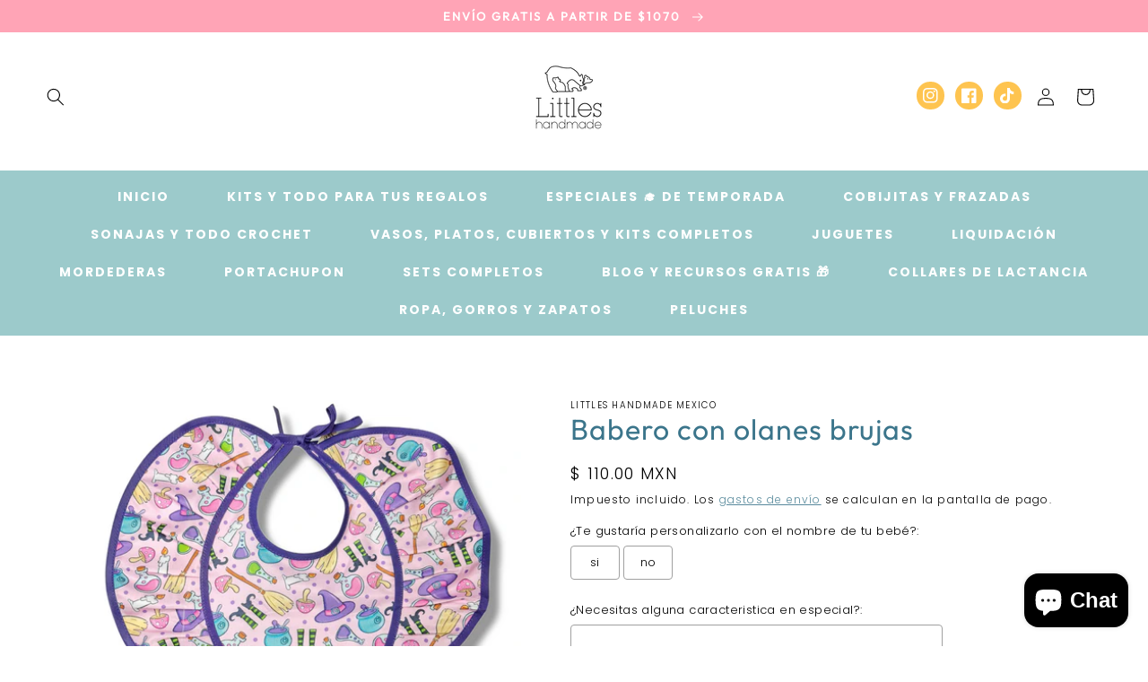

--- FILE ---
content_type: text/html; charset=utf-8
request_url: https://littles.mx/products/babero-con-olanes-brujas
body_size: 27812
content:
<!doctype html>
<html class="no-js" lang="es">
  <head>
    <meta charset="utf-8">
    <meta http-equiv="X-UA-Compatible" content="IE=edge">
    <meta name="viewport" content="width=device-width,initial-scale=1">
    <meta name="theme-color" content="">
    <link rel="canonical" href="https://littles.mx/products/babero-con-olanes-brujas">
    <link rel="preconnect" href="https://cdn.shopify.com" crossorigin><link rel="preconnect" href="https://fonts.shopifycdn.com" crossorigin><title>
      Babero con olanes brujas
 &ndash; littles handmade mexico</title>

    
      <meta name="description" content="Increíble diseño perfecto para tus pequeñas  Tela anti fluidos que puedes lavar con toda libertad y también los puedes personalizar con el nombre de tu bebé.">
    

    

<meta property="og:site_name" content="littles handmade mexico">
<meta property="og:url" content="https://littles.mx/products/babero-con-olanes-brujas">
<meta property="og:title" content="Babero con olanes brujas">
<meta property="og:type" content="product">
<meta property="og:description" content="Increíble diseño perfecto para tus pequeñas  Tela anti fluidos que puedes lavar con toda libertad y también los puedes personalizar con el nombre de tu bebé."><meta property="og:image" content="http://littles.mx/cdn/shop/products/PhotoRoom-20211001_201620.png?v=1633277048">
  <meta property="og:image:secure_url" content="https://littles.mx/cdn/shop/products/PhotoRoom-20211001_201620.png?v=1633277048">
  <meta property="og:image:width" content="1174">
  <meta property="og:image:height" content="1080"><meta property="og:price:amount" content="110.00">
  <meta property="og:price:currency" content="MXN"><meta name="twitter:card" content="summary_large_image">
<meta name="twitter:title" content="Babero con olanes brujas">
<meta name="twitter:description" content="Increíble diseño perfecto para tus pequeñas  Tela anti fluidos que puedes lavar con toda libertad y también los puedes personalizar con el nombre de tu bebé.">


    <script src="//littles.mx/cdn/shop/t/5/assets/global.js?v=24850326154503943211754595877" defer="defer"></script>
    <script>window.performance && window.performance.mark && window.performance.mark('shopify.content_for_header.start');</script><meta name="google-site-verification" content="ruVBFIwW0EXVUofOzUGW-DL90kdpYo1c48GIgJLZWPM">
<meta id="shopify-digital-wallet" name="shopify-digital-wallet" content="/25690505279/digital_wallets/dialog">
<link rel="alternate" type="application/json+oembed" href="https://littles.mx/products/babero-con-olanes-brujas.oembed">
<script async="async" src="/checkouts/internal/preloads.js?locale=es-MX"></script>
<script id="shopify-features" type="application/json">{"accessToken":"0cafce06a5669a3c3813a911f1190ac8","betas":["rich-media-storefront-analytics"],"domain":"littles.mx","predictiveSearch":true,"shopId":25690505279,"locale":"es"}</script>
<script>var Shopify = Shopify || {};
Shopify.shop = "littles-handmade-mexico.myshopify.com";
Shopify.locale = "es";
Shopify.currency = {"active":"MXN","rate":"1.0"};
Shopify.country = "MX";
Shopify.theme = {"name":"creationclub","id":133558534207,"schema_name":"CreationClub Design Pixie","schema_version":"3.0","theme_store_id":null,"role":"main"};
Shopify.theme.handle = "null";
Shopify.theme.style = {"id":null,"handle":null};
Shopify.cdnHost = "littles.mx/cdn";
Shopify.routes = Shopify.routes || {};
Shopify.routes.root = "/";</script>
<script type="module">!function(o){(o.Shopify=o.Shopify||{}).modules=!0}(window);</script>
<script>!function(o){function n(){var o=[];function n(){o.push(Array.prototype.slice.apply(arguments))}return n.q=o,n}var t=o.Shopify=o.Shopify||{};t.loadFeatures=n(),t.autoloadFeatures=n()}(window);</script>
<script id="shop-js-analytics" type="application/json">{"pageType":"product"}</script>
<script defer="defer" async type="module" src="//littles.mx/cdn/shopifycloud/shop-js/modules/v2/client.init-shop-cart-sync_CvZOh8Af.es.esm.js"></script>
<script defer="defer" async type="module" src="//littles.mx/cdn/shopifycloud/shop-js/modules/v2/chunk.common_3Rxs6Qxh.esm.js"></script>
<script type="module">
  await import("//littles.mx/cdn/shopifycloud/shop-js/modules/v2/client.init-shop-cart-sync_CvZOh8Af.es.esm.js");
await import("//littles.mx/cdn/shopifycloud/shop-js/modules/v2/chunk.common_3Rxs6Qxh.esm.js");

  window.Shopify.SignInWithShop?.initShopCartSync?.({"fedCMEnabled":true,"windoidEnabled":true});

</script>
<script>(function() {
  var isLoaded = false;
  function asyncLoad() {
    if (isLoaded) return;
    isLoaded = true;
    var urls = ["https:\/\/cdn.shopify.com\/s\/files\/1\/0184\/4255\/1360\/files\/whatsapp.min.js?391\u0026shop=littles-handmade-mexico.myshopify.com","\/\/www.powr.io\/powr.js?powr-token=littles-handmade-mexico.myshopify.com\u0026external-type=shopify\u0026shop=littles-handmade-mexico.myshopify.com","\/\/cdn.shopify.com\/proxy\/5952932fee9683772b25aad20ea7263cc55f3ec8db6d192e77e74f4dfbe37682\/obscure-escarpment-2240.herokuapp.com\/js\/best_custom_product_options.js?shop=littles-handmade-mexico.myshopify.com\u0026sp-cache-control=cHVibGljLCBtYXgtYWdlPTkwMA","\/\/www.powr.io\/powr.js?powr-token=littles-handmade-mexico.myshopify.com\u0026external-type=shopify\u0026shop=littles-handmade-mexico.myshopify.com","https:\/\/cdn.judge.me\/checkout_comment.js?shop=littles-handmade-mexico.myshopify.com","https:\/\/d9fvwtvqz2fm1.cloudfront.net\/shop\/js\/discount-on-cart-pro.min.js?shop=littles-handmade-mexico.myshopify.com","https:\/\/cdn.nfcube.com\/instafeed-2ec7e5a6db20928106f9a904b1b385aa.js?shop=littles-handmade-mexico.myshopify.com","https:\/\/widget.gotolstoy.com\/widget\/widget.js?app-key=468919ee-43af-44dd-8134-d4d837877032\u0026shop=littles-handmade-mexico.myshopify.com"];
    for (var i = 0; i < urls.length; i++) {
      var s = document.createElement('script');
      s.type = 'text/javascript';
      s.async = true;
      s.src = urls[i];
      var x = document.getElementsByTagName('script')[0];
      x.parentNode.insertBefore(s, x);
    }
  };
  if(window.attachEvent) {
    window.attachEvent('onload', asyncLoad);
  } else {
    window.addEventListener('load', asyncLoad, false);
  }
})();</script>
<script id="__st">var __st={"a":25690505279,"offset":-21600,"reqid":"a654495b-ef8d-4c98-9778-74eb358448f9-1768727355","pageurl":"littles.mx\/products\/babero-con-olanes-brujas","u":"54c70d758fb0","p":"product","rtyp":"product","rid":6763136548927};</script>
<script>window.ShopifyPaypalV4VisibilityTracking = true;</script>
<script id="captcha-bootstrap">!function(){'use strict';const t='contact',e='account',n='new_comment',o=[[t,t],['blogs',n],['comments',n],[t,'customer']],c=[[e,'customer_login'],[e,'guest_login'],[e,'recover_customer_password'],[e,'create_customer']],r=t=>t.map((([t,e])=>`form[action*='/${t}']:not([data-nocaptcha='true']) input[name='form_type'][value='${e}']`)).join(','),a=t=>()=>t?[...document.querySelectorAll(t)].map((t=>t.form)):[];function s(){const t=[...o],e=r(t);return a(e)}const i='password',u='form_key',d=['recaptcha-v3-token','g-recaptcha-response','h-captcha-response',i],f=()=>{try{return window.sessionStorage}catch{return}},m='__shopify_v',_=t=>t.elements[u];function p(t,e,n=!1){try{const o=window.sessionStorage,c=JSON.parse(o.getItem(e)),{data:r}=function(t){const{data:e,action:n}=t;return t[m]||n?{data:e,action:n}:{data:t,action:n}}(c);for(const[e,n]of Object.entries(r))t.elements[e]&&(t.elements[e].value=n);n&&o.removeItem(e)}catch(o){console.error('form repopulation failed',{error:o})}}const l='form_type',E='cptcha';function T(t){t.dataset[E]=!0}const w=window,h=w.document,L='Shopify',v='ce_forms',y='captcha';let A=!1;((t,e)=>{const n=(g='f06e6c50-85a8-45c8-87d0-21a2b65856fe',I='https://cdn.shopify.com/shopifycloud/storefront-forms-hcaptcha/ce_storefront_forms_captcha_hcaptcha.v1.5.2.iife.js',D={infoText:'Protegido por hCaptcha',privacyText:'Privacidad',termsText:'Términos'},(t,e,n)=>{const o=w[L][v],c=o.bindForm;if(c)return c(t,g,e,D).then(n);var r;o.q.push([[t,g,e,D],n]),r=I,A||(h.body.append(Object.assign(h.createElement('script'),{id:'captcha-provider',async:!0,src:r})),A=!0)});var g,I,D;w[L]=w[L]||{},w[L][v]=w[L][v]||{},w[L][v].q=[],w[L][y]=w[L][y]||{},w[L][y].protect=function(t,e){n(t,void 0,e),T(t)},Object.freeze(w[L][y]),function(t,e,n,w,h,L){const[v,y,A,g]=function(t,e,n){const i=e?o:[],u=t?c:[],d=[...i,...u],f=r(d),m=r(i),_=r(d.filter((([t,e])=>n.includes(e))));return[a(f),a(m),a(_),s()]}(w,h,L),I=t=>{const e=t.target;return e instanceof HTMLFormElement?e:e&&e.form},D=t=>v().includes(t);t.addEventListener('submit',(t=>{const e=I(t);if(!e)return;const n=D(e)&&!e.dataset.hcaptchaBound&&!e.dataset.recaptchaBound,o=_(e),c=g().includes(e)&&(!o||!o.value);(n||c)&&t.preventDefault(),c&&!n&&(function(t){try{if(!f())return;!function(t){const e=f();if(!e)return;const n=_(t);if(!n)return;const o=n.value;o&&e.removeItem(o)}(t);const e=Array.from(Array(32),(()=>Math.random().toString(36)[2])).join('');!function(t,e){_(t)||t.append(Object.assign(document.createElement('input'),{type:'hidden',name:u})),t.elements[u].value=e}(t,e),function(t,e){const n=f();if(!n)return;const o=[...t.querySelectorAll(`input[type='${i}']`)].map((({name:t})=>t)),c=[...d,...o],r={};for(const[a,s]of new FormData(t).entries())c.includes(a)||(r[a]=s);n.setItem(e,JSON.stringify({[m]:1,action:t.action,data:r}))}(t,e)}catch(e){console.error('failed to persist form',e)}}(e),e.submit())}));const S=(t,e)=>{t&&!t.dataset[E]&&(n(t,e.some((e=>e===t))),T(t))};for(const o of['focusin','change'])t.addEventListener(o,(t=>{const e=I(t);D(e)&&S(e,y())}));const B=e.get('form_key'),M=e.get(l),P=B&&M;t.addEventListener('DOMContentLoaded',(()=>{const t=y();if(P)for(const e of t)e.elements[l].value===M&&p(e,B);[...new Set([...A(),...v().filter((t=>'true'===t.dataset.shopifyCaptcha))])].forEach((e=>S(e,t)))}))}(h,new URLSearchParams(w.location.search),n,t,e,['guest_login'])})(!0,!0)}();</script>
<script integrity="sha256-4kQ18oKyAcykRKYeNunJcIwy7WH5gtpwJnB7kiuLZ1E=" data-source-attribution="shopify.loadfeatures" defer="defer" src="//littles.mx/cdn/shopifycloud/storefront/assets/storefront/load_feature-a0a9edcb.js" crossorigin="anonymous"></script>
<script data-source-attribution="shopify.dynamic_checkout.dynamic.init">var Shopify=Shopify||{};Shopify.PaymentButton=Shopify.PaymentButton||{isStorefrontPortableWallets:!0,init:function(){window.Shopify.PaymentButton.init=function(){};var t=document.createElement("script");t.src="https://littles.mx/cdn/shopifycloud/portable-wallets/latest/portable-wallets.es.js",t.type="module",document.head.appendChild(t)}};
</script>
<script data-source-attribution="shopify.dynamic_checkout.buyer_consent">
  function portableWalletsHideBuyerConsent(e){var t=document.getElementById("shopify-buyer-consent"),n=document.getElementById("shopify-subscription-policy-button");t&&n&&(t.classList.add("hidden"),t.setAttribute("aria-hidden","true"),n.removeEventListener("click",e))}function portableWalletsShowBuyerConsent(e){var t=document.getElementById("shopify-buyer-consent"),n=document.getElementById("shopify-subscription-policy-button");t&&n&&(t.classList.remove("hidden"),t.removeAttribute("aria-hidden"),n.addEventListener("click",e))}window.Shopify?.PaymentButton&&(window.Shopify.PaymentButton.hideBuyerConsent=portableWalletsHideBuyerConsent,window.Shopify.PaymentButton.showBuyerConsent=portableWalletsShowBuyerConsent);
</script>
<script>
  function portableWalletsCleanup(e){e&&e.src&&console.error("Failed to load portable wallets script "+e.src);var t=document.querySelectorAll("shopify-accelerated-checkout .shopify-payment-button__skeleton, shopify-accelerated-checkout-cart .wallet-cart-button__skeleton"),e=document.getElementById("shopify-buyer-consent");for(let e=0;e<t.length;e++)t[e].remove();e&&e.remove()}function portableWalletsNotLoadedAsModule(e){e instanceof ErrorEvent&&"string"==typeof e.message&&e.message.includes("import.meta")&&"string"==typeof e.filename&&e.filename.includes("portable-wallets")&&(window.removeEventListener("error",portableWalletsNotLoadedAsModule),window.Shopify.PaymentButton.failedToLoad=e,"loading"===document.readyState?document.addEventListener("DOMContentLoaded",window.Shopify.PaymentButton.init):window.Shopify.PaymentButton.init())}window.addEventListener("error",portableWalletsNotLoadedAsModule);
</script>

<script type="module" src="https://littles.mx/cdn/shopifycloud/portable-wallets/latest/portable-wallets.es.js" onError="portableWalletsCleanup(this)" crossorigin="anonymous"></script>
<script nomodule>
  document.addEventListener("DOMContentLoaded", portableWalletsCleanup);
</script>

<link id="shopify-accelerated-checkout-styles" rel="stylesheet" media="screen" href="https://littles.mx/cdn/shopifycloud/portable-wallets/latest/accelerated-checkout-backwards-compat.css" crossorigin="anonymous">
<style id="shopify-accelerated-checkout-cart">
        #shopify-buyer-consent {
  margin-top: 1em;
  display: inline-block;
  width: 100%;
}

#shopify-buyer-consent.hidden {
  display: none;
}

#shopify-subscription-policy-button {
  background: none;
  border: none;
  padding: 0;
  text-decoration: underline;
  font-size: inherit;
  cursor: pointer;
}

#shopify-subscription-policy-button::before {
  box-shadow: none;
}

      </style>
<script id="sections-script" data-sections="product-recommendations,header,footer" defer="defer" src="//littles.mx/cdn/shop/t/5/compiled_assets/scripts.js?632"></script>
<script>window.performance && window.performance.mark && window.performance.mark('shopify.content_for_header.end');</script>


    <style data-shopify>
      @font-face {
  font-family: Poppins;
  font-weight: 300;
  font-style: normal;
  font-display: swap;
  src: url("//littles.mx/cdn/fonts/poppins/poppins_n3.05f58335c3209cce17da4f1f1ab324ebe2982441.woff2") format("woff2"),
       url("//littles.mx/cdn/fonts/poppins/poppins_n3.6971368e1f131d2c8ff8e3a44a36b577fdda3ff5.woff") format("woff");
}

      @font-face {
  font-family: Poppins;
  font-weight: 700;
  font-style: normal;
  font-display: swap;
  src: url("//littles.mx/cdn/fonts/poppins/poppins_n7.56758dcf284489feb014a026f3727f2f20a54626.woff2") format("woff2"),
       url("//littles.mx/cdn/fonts/poppins/poppins_n7.f34f55d9b3d3205d2cd6f64955ff4b36f0cfd8da.woff") format("woff");
}

      @font-face {
  font-family: Poppins;
  font-weight: 300;
  font-style: italic;
  font-display: swap;
  src: url("//littles.mx/cdn/fonts/poppins/poppins_i3.8536b4423050219f608e17f134fe9ea3b01ed890.woff2") format("woff2"),
       url("//littles.mx/cdn/fonts/poppins/poppins_i3.0f4433ada196bcabf726ed78f8e37e0995762f7f.woff") format("woff");
}

      @font-face {
  font-family: Poppins;
  font-weight: 700;
  font-style: italic;
  font-display: swap;
  src: url("//littles.mx/cdn/fonts/poppins/poppins_i7.42fd71da11e9d101e1e6c7932199f925f9eea42d.woff2") format("woff2"),
       url("//littles.mx/cdn/fonts/poppins/poppins_i7.ec8499dbd7616004e21155106d13837fff4cf556.woff") format("woff");
}

      @font-face {
  font-family: Outfit;
  font-weight: 400;
  font-style: normal;
  font-display: swap;
  src: url("//littles.mx/cdn/fonts/outfit/outfit_n4.387c2e2715c484a1f1075eb90d64808f1b37ac58.woff2") format("woff2"),
       url("//littles.mx/cdn/fonts/outfit/outfit_n4.aca8c81f18f62c9baa15c2dc5d1f6dd5442cdc50.woff") format("woff");
}


      :root {
        --font-body-family: Poppins, sans-serif;
        --font-body-style: normal;
        --font-body-weight: 300;
        --font-body-weight-bold: 600;

        --font-heading-family: Outfit, sans-serif;
        --font-heading-style: normal;
        --font-heading-weight: 400;

        --font-body-scale: 1.0;
        --font-heading-scale: 1.0;

        --color-base-text: 0, 0, 0;
        --color-shadow: 0, 0, 0;
        --color-base-background-1: 255, 255, 255;
        --color-base-background-2: 255, 164, 182;
        --color-base-solid-button-labels: 0, 0, 0;
        --color-base-outline-button-labels: 59, 117, 139;
        --color-base-accent-1: 254, 196, 80;
        --color-base-accent-2: 156, 202, 203;
        --payment-terms-background-color: #ffffff;

        --gradient-base-background-1: #ffffff;
        --gradient-base-background-2: #ffa4b6;
        --gradient-base-accent-1: #fec450;
        --gradient-base-accent-2: #9ccacb;

        --media-padding: px;
        --media-border-opacity: 0.05;
        --media-border-width: 0px;
        --media-radius: 0px;
        --media-shadow-opacity: 0.0;
        --media-shadow-horizontal-offset: 0px;
        --media-shadow-vertical-offset: 4px;
        --media-shadow-blur-radius: 5px;

        --page-width: 140rem;
        --page-width-margin: 0rem;

        --card-image-padding: 0.0rem;
        --card-corner-radius: 0.0rem;
        --card-text-alignment: center;
        --card-border-width: 0.0rem;
        --card-border-opacity: 0.1;
        --card-shadow-opacity: 0.0;
        --card-shadow-horizontal-offset: 0.0rem;
        --card-shadow-vertical-offset: 0.4rem;
        --card-shadow-blur-radius: 0.5rem;

        --badge-corner-radius: 4.0rem;

        --popup-border-width: 1px;
        --popup-border-opacity: 0.1;
        --popup-corner-radius: 0px;
        --popup-shadow-opacity: 0.0;
        --popup-shadow-horizontal-offset: 0px;
        --popup-shadow-vertical-offset: 4px;
        --popup-shadow-blur-radius: 5px;

        --drawer-border-width: 1px;
        --drawer-border-opacity: 0.1;
        --drawer-shadow-opacity: 0.0;
        --drawer-shadow-horizontal-offset: 0px;
        --drawer-shadow-vertical-offset: 4px;
        --drawer-shadow-blur-radius: 5px;

        --spacing-sections-desktop: 0px;
        --spacing-sections-mobile: 0px;

        --grid-desktop-vertical-spacing: 32px;
        --grid-desktop-horizontal-spacing: 32px;
        --grid-mobile-vertical-spacing: 16px;
        --grid-mobile-horizontal-spacing: 16px;

        --text-boxes-border-opacity: 0.1;
        --text-boxes-border-width: 0px;
        --text-boxes-radius: 0px;
        --text-boxes-shadow-opacity: 0.0;
        --text-boxes-shadow-horizontal-offset: 0px;
        --text-boxes-shadow-vertical-offset: 4px;
        --text-boxes-shadow-blur-radius: 5px;

        --buttons-radius: 6px;
        --buttons-radius-outset: 6px;
        --buttons-border-width: 0px;
        --buttons-border-opacity: 0.0;
        --buttons-shadow-opacity: 0.0;
        --buttons-shadow-horizontal-offset: -4px;
        --buttons-shadow-vertical-offset: 4px;
        --buttons-shadow-blur-radius: 0px;
        --buttons-border-offset: 0.3px;

        --inputs-radius: 0px;
        --inputs-border-width: 1px;
        --inputs-border-opacity: 0.25;
        --inputs-shadow-opacity: 0.0;
        --inputs-shadow-horizontal-offset: 0px;
        --inputs-margin-offset: 0px;
        --inputs-shadow-vertical-offset: 4px;
        --inputs-shadow-blur-radius: 5px;
        --inputs-radius-outset: 0px;

        --variant-pills-radius: 0px;
        --variant-pills-border-width: 1px;
        --variant-pills-border-opacity: 0.55;
        --variant-pills-shadow-opacity: 0.0;
        --variant-pills-shadow-horizontal-offset: 2px;
        --variant-pills-shadow-vertical-offset: 4px;
        --variant-pills-shadow-blur-radius: 5px;
      }

      *,
      *::before,
      *::after {
        box-sizing: inherit;
      }

      html {
        box-sizing: border-box;
        font-size: calc(var(--font-body-scale) * 62.5%);
        height: 100%;
      }

      body {
        display: grid;
        grid-template-rows: auto auto 1fr auto;
        grid-template-columns: 100%;
        min-height: 100%;
        margin: 0;
        font-size: 1.5rem;
        letter-spacing: 0.06rem;
        line-height: calc(1 + 0.8 / var(--font-body-scale));
        font-family: var(--font-body-family);
        font-style: var(--font-body-style);
        font-weight: var(--font-body-weight);
      }

      @media screen and (min-width: 750px) {
        body {
          font-size: 1.6rem;
        }
      }
    </style>

    <link href="//littles.mx/cdn/shop/t/5/assets/base.css?v=26040569441778425241754595877" rel="stylesheet" type="text/css" media="all" />
<link rel="preload" as="font" href="//littles.mx/cdn/fonts/poppins/poppins_n3.05f58335c3209cce17da4f1f1ab324ebe2982441.woff2" type="font/woff2" crossorigin><link rel="preload" as="font" href="//littles.mx/cdn/fonts/outfit/outfit_n4.387c2e2715c484a1f1075eb90d64808f1b37ac58.woff2" type="font/woff2" crossorigin><script>document.documentElement.className = document.documentElement.className.replace('no-js', 'js');
    if (Shopify.designMode) {
      document.documentElement.classList.add('shopify-design-mode');
    }
    </script>
  <!-- BEGIN app block: shopify://apps/instafeed/blocks/head-block/c447db20-095d-4a10-9725-b5977662c9d5 --><link rel="preconnect" href="https://cdn.nfcube.com/">
<link rel="preconnect" href="https://scontent.cdninstagram.com/">


  <script>
    document.addEventListener('DOMContentLoaded', function () {
      let instafeedScript = document.createElement('script');

      
        instafeedScript.src = 'https://cdn.nfcube.com/instafeed-2ec7e5a6db20928106f9a904b1b385aa.js';
      

      document.body.appendChild(instafeedScript);
    });
  </script>





<!-- END app block --><!-- BEGIN app block: shopify://apps/vo-product-options/blocks/embed-block/430cbd7b-bd20-4c16-ba41-db6f4c645164 --><script>var bcpo_product={"id":6763136548927,"title":"Babero con olanes brujas","handle":"babero-con-olanes-brujas","description":"\u003cdiv class=\"index-section--flush powr-popup\" id=\"f72b6b71_1633528823\"\u003e\u003c\/div\u003e \u003cp\u003eIncreíble diseño perfecto para tus pequeñas \u003c\/p\u003e\n\u003cp\u003eTela anti fluidos que puedes lavar con toda libertad y también los puedes personalizar con el nombre de tu bebé.\u003c\/p\u003e","published_at":"2021-10-03T11:04:07-05:00","created_at":"2021-10-03T11:04:06-05:00","vendor":"littles handmade mexico","type":"","tags":[],"price":11000,"price_min":11000,"price_max":11000,"available":true,"price_varies":false,"compare_at_price":null,"compare_at_price_min":0,"compare_at_price_max":0,"compare_at_price_varies":false,"variants":[{"id":39470620311615,"title":"Default Title","option1":"Default Title","option2":null,"option3":null,"sku":"","requires_shipping":true,"taxable":true,"featured_image":null,"available":true,"name":"Babero con olanes brujas","public_title":null,"options":["Default Title"],"price":11000,"weight":0,"compare_at_price":null,"inventory_management":"shopify","barcode":"","requires_selling_plan":false,"selling_plan_allocations":[]}],"images":["\/\/littles.mx\/cdn\/shop\/products\/PhotoRoom-20211001_201620.png?v=1633277048","\/\/littles.mx\/cdn\/shop\/products\/20210904_081527_c5e040f9-3b85-4866-9558-36cd8ad7b5a3.jpg?v=1633311966","\/\/littles.mx\/cdn\/shop\/products\/20210904_081531_6605398e-f271-4739-949e-0734dc953b93.jpg?v=1633311966","\/\/littles.mx\/cdn\/shop\/products\/20210904_081534_80c151e3-6780-46a7-ba86-b4fc8bae84ce.jpg?v=1633311966","\/\/littles.mx\/cdn\/shop\/products\/letrasoficial_7efc4a38-3fe3-4fda-af4c-1d6100291d52.png?v=1633311974"],"featured_image":"\/\/littles.mx\/cdn\/shop\/products\/PhotoRoom-20211001_201620.png?v=1633277048","options":["Title"],"media":[{"alt":null,"id":21126563528767,"position":1,"preview_image":{"aspect_ratio":1.087,"height":1080,"width":1174,"src":"\/\/littles.mx\/cdn\/shop\/products\/PhotoRoom-20211001_201620.png?v=1633277048"},"aspect_ratio":1.087,"height":1080,"media_type":"image","src":"\/\/littles.mx\/cdn\/shop\/products\/PhotoRoom-20211001_201620.png?v=1633277048","width":1174},{"alt":null,"id":21128041365567,"position":2,"preview_image":{"aspect_ratio":0.503,"height":2732,"width":1373,"src":"\/\/littles.mx\/cdn\/shop\/products\/20210904_081527_c5e040f9-3b85-4866-9558-36cd8ad7b5a3.jpg?v=1633311966"},"aspect_ratio":0.503,"height":2732,"media_type":"image","src":"\/\/littles.mx\/cdn\/shop\/products\/20210904_081527_c5e040f9-3b85-4866-9558-36cd8ad7b5a3.jpg?v=1633311966","width":1373},{"alt":null,"id":21128041398335,"position":3,"preview_image":{"aspect_ratio":0.538,"height":2330,"width":1254,"src":"\/\/littles.mx\/cdn\/shop\/products\/20210904_081531_6605398e-f271-4739-949e-0734dc953b93.jpg?v=1633311966"},"aspect_ratio":0.538,"height":2330,"media_type":"image","src":"\/\/littles.mx\/cdn\/shop\/products\/20210904_081531_6605398e-f271-4739-949e-0734dc953b93.jpg?v=1633311966","width":1254},{"alt":null,"id":21128041431103,"position":4,"preview_image":{"aspect_ratio":0.544,"height":2153,"width":1171,"src":"\/\/littles.mx\/cdn\/shop\/products\/20210904_081534_80c151e3-6780-46a7-ba86-b4fc8bae84ce.jpg?v=1633311966"},"aspect_ratio":0.544,"height":2153,"media_type":"image","src":"\/\/littles.mx\/cdn\/shop\/products\/20210904_081534_80c151e3-6780-46a7-ba86-b4fc8bae84ce.jpg?v=1633311966","width":1171},{"alt":null,"id":21128042053695,"position":5,"preview_image":{"aspect_ratio":0.822,"height":723,"width":594,"src":"\/\/littles.mx\/cdn\/shop\/products\/letrasoficial_7efc4a38-3fe3-4fda-af4c-1d6100291d52.png?v=1633311974"},"aspect_ratio":0.822,"height":723,"media_type":"image","src":"\/\/littles.mx\/cdn\/shop\/products\/letrasoficial_7efc4a38-3fe3-4fda-af4c-1d6100291d52.png?v=1633311974","width":594}],"requires_selling_plan":false,"selling_plan_groups":[],"content":"\u003cdiv class=\"index-section--flush powr-popup\" id=\"f72b6b71_1633528823\"\u003e\u003c\/div\u003e \u003cp\u003eIncreíble diseño perfecto para tus pequeñas \u003c\/p\u003e\n\u003cp\u003eTela anti fluidos que puedes lavar con toda libertad y también los puedes personalizar con el nombre de tu bebé.\u003c\/p\u003e"}; bcpo_product.options_with_values = [{"name":"Title","position":1,"values":["Default Title"]}]; var bcpo_data={"product_id":"6763136548927","virtual_options":[{"title":"¿Te gustaría personalizarlo con el nombre de tu bebé?","type":"buttons","unique":"_jtqhn2lfc","preselect_value":"","conditional_option":"","conditional_value":"","multiselect_operator":"","multiselect_number":"","required":"on","values":[{"key":"si","price":"30"},{"key":"no","price":""}]},{"title":"¿Qué color de personalizado prefieres?","type":"text","unique":"_hu64huzqa","conditional_option":"_jtqhn2lfc","conditional_value":"si","required":"on","maxlength":"20","values":[{"key":"","price":""}]},{"title":"¿Qué tipo de letra eliges?","type":"buttons","unique":"_qf1tu34uz","preselect_value":"","conditional_option":"_jtqhn2lfc","conditional_value":"si","multiselect_operator":"","multiselect_number":"","values":[{"key":"letra 1","price":""},{"key":"letra 2","price":""},{"key":"letra 3","price":""},{"key":"letra 4","price":""}]},{"title":"¿Necesitas alguna caracteristica en especial?","type":"text","unique":"_15j4vrh3t","conditional_option":"","conditional_value":"","maxlength":"40","values":[{"key":"","price":""}]}]}; var bcpo_settings=bcpo_settings || {"fallback":"default","auto_select":"on","load_main_image":"off","border_style":"round","tooltips":"show","sold_out_style":"transparent","theme":"light","jumbo_colors":"medium","jumbo_images":"medium","circle_swatches":"","inventory_style":"amazon","storewide_preorders":"off","override_ajax":"on","add_price_addons":"off","shop_currency":"MXN","money_format2":"$ {{amount}} MXN","global_auto_image_options":"","global_color_options":"","global_colors":[{"key":"","value":"ecf42f"}],"money_format_without_currency":"$ {{amount}}"};var inventory_quantity = [];inventory_quantity.push(5);if(bcpo_product) { for (var i = 0; i < bcpo_product.variants.length; i += 1) { bcpo_product.variants[i].inventory_quantity = inventory_quantity[i]; }}window.bcpo = window.bcpo || {}; bcpo.cart = {"note":null,"attributes":{},"original_total_price":0,"total_price":0,"total_discount":0,"total_weight":0.0,"item_count":0,"items":[],"requires_shipping":false,"currency":"MXN","items_subtotal_price":0,"cart_level_discount_applications":[],"checkout_charge_amount":0}; bcpo.ogFormData = FormData; bcpo.money_with_currency_format = "$ {{amount}} MXN";bcpo.money_format = "$ {{amount}}"; if (bcpo_settings) { bcpo_settings.shop_currency = "MXN";} else { var bcpo_settings = {shop_currency: "MXN" }; }</script>


<!-- END app block --><script src="https://cdn.shopify.com/extensions/7bc9bb47-adfa-4267-963e-cadee5096caf/inbox-1252/assets/inbox-chat-loader.js" type="text/javascript" defer="defer"></script>
<script src="https://cdn.shopify.com/extensions/019b93fe-455d-71bd-a34d-5188bc372590/0e86c63abe73260dee598828dbf0bc27aa4f6dd2/assets/widget-embed.js" type="text/javascript" defer="defer"></script>
<script src="https://cdn.shopify.com/extensions/019bc87a-689b-702d-9f0e-1444aa9f56a2/best-custom-product-options-413/assets/best_custom_product_options.js" type="text/javascript" defer="defer"></script>
<link href="https://cdn.shopify.com/extensions/019bc87a-689b-702d-9f0e-1444aa9f56a2/best-custom-product-options-413/assets/bcpo-front.css" rel="stylesheet" type="text/css" media="all">
<link href="https://monorail-edge.shopifysvc.com" rel="dns-prefetch">
<script>(function(){if ("sendBeacon" in navigator && "performance" in window) {try {var session_token_from_headers = performance.getEntriesByType('navigation')[0].serverTiming.find(x => x.name == '_s').description;} catch {var session_token_from_headers = undefined;}var session_cookie_matches = document.cookie.match(/_shopify_s=([^;]*)/);var session_token_from_cookie = session_cookie_matches && session_cookie_matches.length === 2 ? session_cookie_matches[1] : "";var session_token = session_token_from_headers || session_token_from_cookie || "";function handle_abandonment_event(e) {var entries = performance.getEntries().filter(function(entry) {return /monorail-edge.shopifysvc.com/.test(entry.name);});if (!window.abandonment_tracked && entries.length === 0) {window.abandonment_tracked = true;var currentMs = Date.now();var navigation_start = performance.timing.navigationStart;var payload = {shop_id: 25690505279,url: window.location.href,navigation_start,duration: currentMs - navigation_start,session_token,page_type: "product"};window.navigator.sendBeacon("https://monorail-edge.shopifysvc.com/v1/produce", JSON.stringify({schema_id: "online_store_buyer_site_abandonment/1.1",payload: payload,metadata: {event_created_at_ms: currentMs,event_sent_at_ms: currentMs}}));}}window.addEventListener('pagehide', handle_abandonment_event);}}());</script>
<script id="web-pixels-manager-setup">(function e(e,d,r,n,o){if(void 0===o&&(o={}),!Boolean(null===(a=null===(i=window.Shopify)||void 0===i?void 0:i.analytics)||void 0===a?void 0:a.replayQueue)){var i,a;window.Shopify=window.Shopify||{};var t=window.Shopify;t.analytics=t.analytics||{};var s=t.analytics;s.replayQueue=[],s.publish=function(e,d,r){return s.replayQueue.push([e,d,r]),!0};try{self.performance.mark("wpm:start")}catch(e){}var l=function(){var e={modern:/Edge?\/(1{2}[4-9]|1[2-9]\d|[2-9]\d{2}|\d{4,})\.\d+(\.\d+|)|Firefox\/(1{2}[4-9]|1[2-9]\d|[2-9]\d{2}|\d{4,})\.\d+(\.\d+|)|Chrom(ium|e)\/(9{2}|\d{3,})\.\d+(\.\d+|)|(Maci|X1{2}).+ Version\/(15\.\d+|(1[6-9]|[2-9]\d|\d{3,})\.\d+)([,.]\d+|)( \(\w+\)|)( Mobile\/\w+|) Safari\/|Chrome.+OPR\/(9{2}|\d{3,})\.\d+\.\d+|(CPU[ +]OS|iPhone[ +]OS|CPU[ +]iPhone|CPU IPhone OS|CPU iPad OS)[ +]+(15[._]\d+|(1[6-9]|[2-9]\d|\d{3,})[._]\d+)([._]\d+|)|Android:?[ /-](13[3-9]|1[4-9]\d|[2-9]\d{2}|\d{4,})(\.\d+|)(\.\d+|)|Android.+Firefox\/(13[5-9]|1[4-9]\d|[2-9]\d{2}|\d{4,})\.\d+(\.\d+|)|Android.+Chrom(ium|e)\/(13[3-9]|1[4-9]\d|[2-9]\d{2}|\d{4,})\.\d+(\.\d+|)|SamsungBrowser\/([2-9]\d|\d{3,})\.\d+/,legacy:/Edge?\/(1[6-9]|[2-9]\d|\d{3,})\.\d+(\.\d+|)|Firefox\/(5[4-9]|[6-9]\d|\d{3,})\.\d+(\.\d+|)|Chrom(ium|e)\/(5[1-9]|[6-9]\d|\d{3,})\.\d+(\.\d+|)([\d.]+$|.*Safari\/(?![\d.]+ Edge\/[\d.]+$))|(Maci|X1{2}).+ Version\/(10\.\d+|(1[1-9]|[2-9]\d|\d{3,})\.\d+)([,.]\d+|)( \(\w+\)|)( Mobile\/\w+|) Safari\/|Chrome.+OPR\/(3[89]|[4-9]\d|\d{3,})\.\d+\.\d+|(CPU[ +]OS|iPhone[ +]OS|CPU[ +]iPhone|CPU IPhone OS|CPU iPad OS)[ +]+(10[._]\d+|(1[1-9]|[2-9]\d|\d{3,})[._]\d+)([._]\d+|)|Android:?[ /-](13[3-9]|1[4-9]\d|[2-9]\d{2}|\d{4,})(\.\d+|)(\.\d+|)|Mobile Safari.+OPR\/([89]\d|\d{3,})\.\d+\.\d+|Android.+Firefox\/(13[5-9]|1[4-9]\d|[2-9]\d{2}|\d{4,})\.\d+(\.\d+|)|Android.+Chrom(ium|e)\/(13[3-9]|1[4-9]\d|[2-9]\d{2}|\d{4,})\.\d+(\.\d+|)|Android.+(UC? ?Browser|UCWEB|U3)[ /]?(15\.([5-9]|\d{2,})|(1[6-9]|[2-9]\d|\d{3,})\.\d+)\.\d+|SamsungBrowser\/(5\.\d+|([6-9]|\d{2,})\.\d+)|Android.+MQ{2}Browser\/(14(\.(9|\d{2,})|)|(1[5-9]|[2-9]\d|\d{3,})(\.\d+|))(\.\d+|)|K[Aa][Ii]OS\/(3\.\d+|([4-9]|\d{2,})\.\d+)(\.\d+|)/},d=e.modern,r=e.legacy,n=navigator.userAgent;return n.match(d)?"modern":n.match(r)?"legacy":"unknown"}(),u="modern"===l?"modern":"legacy",c=(null!=n?n:{modern:"",legacy:""})[u],f=function(e){return[e.baseUrl,"/wpm","/b",e.hashVersion,"modern"===e.buildTarget?"m":"l",".js"].join("")}({baseUrl:d,hashVersion:r,buildTarget:u}),m=function(e){var d=e.version,r=e.bundleTarget,n=e.surface,o=e.pageUrl,i=e.monorailEndpoint;return{emit:function(e){var a=e.status,t=e.errorMsg,s=(new Date).getTime(),l=JSON.stringify({metadata:{event_sent_at_ms:s},events:[{schema_id:"web_pixels_manager_load/3.1",payload:{version:d,bundle_target:r,page_url:o,status:a,surface:n,error_msg:t},metadata:{event_created_at_ms:s}}]});if(!i)return console&&console.warn&&console.warn("[Web Pixels Manager] No Monorail endpoint provided, skipping logging."),!1;try{return self.navigator.sendBeacon.bind(self.navigator)(i,l)}catch(e){}var u=new XMLHttpRequest;try{return u.open("POST",i,!0),u.setRequestHeader("Content-Type","text/plain"),u.send(l),!0}catch(e){return console&&console.warn&&console.warn("[Web Pixels Manager] Got an unhandled error while logging to Monorail."),!1}}}}({version:r,bundleTarget:l,surface:e.surface,pageUrl:self.location.href,monorailEndpoint:e.monorailEndpoint});try{o.browserTarget=l,function(e){var d=e.src,r=e.async,n=void 0===r||r,o=e.onload,i=e.onerror,a=e.sri,t=e.scriptDataAttributes,s=void 0===t?{}:t,l=document.createElement("script"),u=document.querySelector("head"),c=document.querySelector("body");if(l.async=n,l.src=d,a&&(l.integrity=a,l.crossOrigin="anonymous"),s)for(var f in s)if(Object.prototype.hasOwnProperty.call(s,f))try{l.dataset[f]=s[f]}catch(e){}if(o&&l.addEventListener("load",o),i&&l.addEventListener("error",i),u)u.appendChild(l);else{if(!c)throw new Error("Did not find a head or body element to append the script");c.appendChild(l)}}({src:f,async:!0,onload:function(){if(!function(){var e,d;return Boolean(null===(d=null===(e=window.Shopify)||void 0===e?void 0:e.analytics)||void 0===d?void 0:d.initialized)}()){var d=window.webPixelsManager.init(e)||void 0;if(d){var r=window.Shopify.analytics;r.replayQueue.forEach((function(e){var r=e[0],n=e[1],o=e[2];d.publishCustomEvent(r,n,o)})),r.replayQueue=[],r.publish=d.publishCustomEvent,r.visitor=d.visitor,r.initialized=!0}}},onerror:function(){return m.emit({status:"failed",errorMsg:"".concat(f," has failed to load")})},sri:function(e){var d=/^sha384-[A-Za-z0-9+/=]+$/;return"string"==typeof e&&d.test(e)}(c)?c:"",scriptDataAttributes:o}),m.emit({status:"loading"})}catch(e){m.emit({status:"failed",errorMsg:(null==e?void 0:e.message)||"Unknown error"})}}})({shopId: 25690505279,storefrontBaseUrl: "https://littles.mx",extensionsBaseUrl: "https://extensions.shopifycdn.com/cdn/shopifycloud/web-pixels-manager",monorailEndpoint: "https://monorail-edge.shopifysvc.com/unstable/produce_batch",surface: "storefront-renderer",enabledBetaFlags: ["2dca8a86"],webPixelsConfigList: [{"id":"163610687","configuration":"{\"pixel_id\":\"752651498631505\",\"pixel_type\":\"facebook_pixel\",\"metaapp_system_user_token\":\"-\"}","eventPayloadVersion":"v1","runtimeContext":"OPEN","scriptVersion":"ca16bc87fe92b6042fbaa3acc2fbdaa6","type":"APP","apiClientId":2329312,"privacyPurposes":["ANALYTICS","MARKETING","SALE_OF_DATA"],"dataSharingAdjustments":{"protectedCustomerApprovalScopes":["read_customer_address","read_customer_email","read_customer_name","read_customer_personal_data","read_customer_phone"]}},{"id":"55607359","configuration":"{\"tagID\":\"2614120256700\"}","eventPayloadVersion":"v1","runtimeContext":"STRICT","scriptVersion":"18031546ee651571ed29edbe71a3550b","type":"APP","apiClientId":3009811,"privacyPurposes":["ANALYTICS","MARKETING","SALE_OF_DATA"],"dataSharingAdjustments":{"protectedCustomerApprovalScopes":["read_customer_address","read_customer_email","read_customer_name","read_customer_personal_data","read_customer_phone"]}},{"id":"shopify-app-pixel","configuration":"{}","eventPayloadVersion":"v1","runtimeContext":"STRICT","scriptVersion":"0450","apiClientId":"shopify-pixel","type":"APP","privacyPurposes":["ANALYTICS","MARKETING"]},{"id":"shopify-custom-pixel","eventPayloadVersion":"v1","runtimeContext":"LAX","scriptVersion":"0450","apiClientId":"shopify-pixel","type":"CUSTOM","privacyPurposes":["ANALYTICS","MARKETING"]}],isMerchantRequest: false,initData: {"shop":{"name":"littles handmade mexico","paymentSettings":{"currencyCode":"MXN"},"myshopifyDomain":"littles-handmade-mexico.myshopify.com","countryCode":"MX","storefrontUrl":"https:\/\/littles.mx"},"customer":null,"cart":null,"checkout":null,"productVariants":[{"price":{"amount":110.0,"currencyCode":"MXN"},"product":{"title":"Babero con olanes brujas","vendor":"littles handmade mexico","id":"6763136548927","untranslatedTitle":"Babero con olanes brujas","url":"\/products\/babero-con-olanes-brujas","type":""},"id":"39470620311615","image":{"src":"\/\/littles.mx\/cdn\/shop\/products\/PhotoRoom-20211001_201620.png?v=1633277048"},"sku":"","title":"Default Title","untranslatedTitle":"Default Title"}],"purchasingCompany":null},},"https://littles.mx/cdn","fcfee988w5aeb613cpc8e4bc33m6693e112",{"modern":"","legacy":""},{"shopId":"25690505279","storefrontBaseUrl":"https:\/\/littles.mx","extensionBaseUrl":"https:\/\/extensions.shopifycdn.com\/cdn\/shopifycloud\/web-pixels-manager","surface":"storefront-renderer","enabledBetaFlags":"[\"2dca8a86\"]","isMerchantRequest":"false","hashVersion":"fcfee988w5aeb613cpc8e4bc33m6693e112","publish":"custom","events":"[[\"page_viewed\",{}],[\"product_viewed\",{\"productVariant\":{\"price\":{\"amount\":110.0,\"currencyCode\":\"MXN\"},\"product\":{\"title\":\"Babero con olanes brujas\",\"vendor\":\"littles handmade mexico\",\"id\":\"6763136548927\",\"untranslatedTitle\":\"Babero con olanes brujas\",\"url\":\"\/products\/babero-con-olanes-brujas\",\"type\":\"\"},\"id\":\"39470620311615\",\"image\":{\"src\":\"\/\/littles.mx\/cdn\/shop\/products\/PhotoRoom-20211001_201620.png?v=1633277048\"},\"sku\":\"\",\"title\":\"Default Title\",\"untranslatedTitle\":\"Default Title\"}}]]"});</script><script>
  window.ShopifyAnalytics = window.ShopifyAnalytics || {};
  window.ShopifyAnalytics.meta = window.ShopifyAnalytics.meta || {};
  window.ShopifyAnalytics.meta.currency = 'MXN';
  var meta = {"product":{"id":6763136548927,"gid":"gid:\/\/shopify\/Product\/6763136548927","vendor":"littles handmade mexico","type":"","handle":"babero-con-olanes-brujas","variants":[{"id":39470620311615,"price":11000,"name":"Babero con olanes brujas","public_title":null,"sku":""}],"remote":false},"page":{"pageType":"product","resourceType":"product","resourceId":6763136548927,"requestId":"a654495b-ef8d-4c98-9778-74eb358448f9-1768727355"}};
  for (var attr in meta) {
    window.ShopifyAnalytics.meta[attr] = meta[attr];
  }
</script>
<script class="analytics">
  (function () {
    var customDocumentWrite = function(content) {
      var jquery = null;

      if (window.jQuery) {
        jquery = window.jQuery;
      } else if (window.Checkout && window.Checkout.$) {
        jquery = window.Checkout.$;
      }

      if (jquery) {
        jquery('body').append(content);
      }
    };

    var hasLoggedConversion = function(token) {
      if (token) {
        return document.cookie.indexOf('loggedConversion=' + token) !== -1;
      }
      return false;
    }

    var setCookieIfConversion = function(token) {
      if (token) {
        var twoMonthsFromNow = new Date(Date.now());
        twoMonthsFromNow.setMonth(twoMonthsFromNow.getMonth() + 2);

        document.cookie = 'loggedConversion=' + token + '; expires=' + twoMonthsFromNow;
      }
    }

    var trekkie = window.ShopifyAnalytics.lib = window.trekkie = window.trekkie || [];
    if (trekkie.integrations) {
      return;
    }
    trekkie.methods = [
      'identify',
      'page',
      'ready',
      'track',
      'trackForm',
      'trackLink'
    ];
    trekkie.factory = function(method) {
      return function() {
        var args = Array.prototype.slice.call(arguments);
        args.unshift(method);
        trekkie.push(args);
        return trekkie;
      };
    };
    for (var i = 0; i < trekkie.methods.length; i++) {
      var key = trekkie.methods[i];
      trekkie[key] = trekkie.factory(key);
    }
    trekkie.load = function(config) {
      trekkie.config = config || {};
      trekkie.config.initialDocumentCookie = document.cookie;
      var first = document.getElementsByTagName('script')[0];
      var script = document.createElement('script');
      script.type = 'text/javascript';
      script.onerror = function(e) {
        var scriptFallback = document.createElement('script');
        scriptFallback.type = 'text/javascript';
        scriptFallback.onerror = function(error) {
                var Monorail = {
      produce: function produce(monorailDomain, schemaId, payload) {
        var currentMs = new Date().getTime();
        var event = {
          schema_id: schemaId,
          payload: payload,
          metadata: {
            event_created_at_ms: currentMs,
            event_sent_at_ms: currentMs
          }
        };
        return Monorail.sendRequest("https://" + monorailDomain + "/v1/produce", JSON.stringify(event));
      },
      sendRequest: function sendRequest(endpointUrl, payload) {
        // Try the sendBeacon API
        if (window && window.navigator && typeof window.navigator.sendBeacon === 'function' && typeof window.Blob === 'function' && !Monorail.isIos12()) {
          var blobData = new window.Blob([payload], {
            type: 'text/plain'
          });

          if (window.navigator.sendBeacon(endpointUrl, blobData)) {
            return true;
          } // sendBeacon was not successful

        } // XHR beacon

        var xhr = new XMLHttpRequest();

        try {
          xhr.open('POST', endpointUrl);
          xhr.setRequestHeader('Content-Type', 'text/plain');
          xhr.send(payload);
        } catch (e) {
          console.log(e);
        }

        return false;
      },
      isIos12: function isIos12() {
        return window.navigator.userAgent.lastIndexOf('iPhone; CPU iPhone OS 12_') !== -1 || window.navigator.userAgent.lastIndexOf('iPad; CPU OS 12_') !== -1;
      }
    };
    Monorail.produce('monorail-edge.shopifysvc.com',
      'trekkie_storefront_load_errors/1.1',
      {shop_id: 25690505279,
      theme_id: 133558534207,
      app_name: "storefront",
      context_url: window.location.href,
      source_url: "//littles.mx/cdn/s/trekkie.storefront.cd680fe47e6c39ca5d5df5f0a32d569bc48c0f27.min.js"});

        };
        scriptFallback.async = true;
        scriptFallback.src = '//littles.mx/cdn/s/trekkie.storefront.cd680fe47e6c39ca5d5df5f0a32d569bc48c0f27.min.js';
        first.parentNode.insertBefore(scriptFallback, first);
      };
      script.async = true;
      script.src = '//littles.mx/cdn/s/trekkie.storefront.cd680fe47e6c39ca5d5df5f0a32d569bc48c0f27.min.js';
      first.parentNode.insertBefore(script, first);
    };
    trekkie.load(
      {"Trekkie":{"appName":"storefront","development":false,"defaultAttributes":{"shopId":25690505279,"isMerchantRequest":null,"themeId":133558534207,"themeCityHash":"3054897395505155187","contentLanguage":"es","currency":"MXN","eventMetadataId":"097aef91-5784-4b69-836e-69fd68561a98"},"isServerSideCookieWritingEnabled":true,"monorailRegion":"shop_domain","enabledBetaFlags":["65f19447"]},"Session Attribution":{},"S2S":{"facebookCapiEnabled":true,"source":"trekkie-storefront-renderer","apiClientId":580111}}
    );

    var loaded = false;
    trekkie.ready(function() {
      if (loaded) return;
      loaded = true;

      window.ShopifyAnalytics.lib = window.trekkie;

      var originalDocumentWrite = document.write;
      document.write = customDocumentWrite;
      try { window.ShopifyAnalytics.merchantGoogleAnalytics.call(this); } catch(error) {};
      document.write = originalDocumentWrite;

      window.ShopifyAnalytics.lib.page(null,{"pageType":"product","resourceType":"product","resourceId":6763136548927,"requestId":"a654495b-ef8d-4c98-9778-74eb358448f9-1768727355","shopifyEmitted":true});

      var match = window.location.pathname.match(/checkouts\/(.+)\/(thank_you|post_purchase)/)
      var token = match? match[1]: undefined;
      if (!hasLoggedConversion(token)) {
        setCookieIfConversion(token);
        window.ShopifyAnalytics.lib.track("Viewed Product",{"currency":"MXN","variantId":39470620311615,"productId":6763136548927,"productGid":"gid:\/\/shopify\/Product\/6763136548927","name":"Babero con olanes brujas","price":"110.00","sku":"","brand":"littles handmade mexico","variant":null,"category":"","nonInteraction":true,"remote":false},undefined,undefined,{"shopifyEmitted":true});
      window.ShopifyAnalytics.lib.track("monorail:\/\/trekkie_storefront_viewed_product\/1.1",{"currency":"MXN","variantId":39470620311615,"productId":6763136548927,"productGid":"gid:\/\/shopify\/Product\/6763136548927","name":"Babero con olanes brujas","price":"110.00","sku":"","brand":"littles handmade mexico","variant":null,"category":"","nonInteraction":true,"remote":false,"referer":"https:\/\/littles.mx\/products\/babero-con-olanes-brujas"});
      }
    });


        var eventsListenerScript = document.createElement('script');
        eventsListenerScript.async = true;
        eventsListenerScript.src = "//littles.mx/cdn/shopifycloud/storefront/assets/shop_events_listener-3da45d37.js";
        document.getElementsByTagName('head')[0].appendChild(eventsListenerScript);

})();</script>
<script
  defer
  src="https://littles.mx/cdn/shopifycloud/perf-kit/shopify-perf-kit-3.0.4.min.js"
  data-application="storefront-renderer"
  data-shop-id="25690505279"
  data-render-region="gcp-us-central1"
  data-page-type="product"
  data-theme-instance-id="133558534207"
  data-theme-name="CreationClub Design Pixie"
  data-theme-version="3.0"
  data-monorail-region="shop_domain"
  data-resource-timing-sampling-rate="10"
  data-shs="true"
  data-shs-beacon="true"
  data-shs-export-with-fetch="true"
  data-shs-logs-sample-rate="1"
  data-shs-beacon-endpoint="https://littles.mx/api/collect"
></script>
</head>

  <body class="gradient">
    <a class="skip-to-content-link button visually-hidden" href="#MainContent">
      Ir directamente al contenido
    </a>

    <div id="shopify-section-announcement-bar" class="shopify-section"><div class="announcement-bar color-background-2 gradient" role="region" aria-label="Anuncio" ><a href="/collections" class="announcement-bar__link link link--text focus-inset animate-arrow"><p class="announcement-bar__message h5">
                Envío GRATIS a partir de $1070
<svg viewBox="0 0 14 10" fill="none" aria-hidden="true" focusable="false" role="presentation" class="icon icon-arrow" xmlns="http://www.w3.org/2000/svg">
  <path fill-rule="evenodd" clip-rule="evenodd" d="M8.537.808a.5.5 0 01.817-.162l4 4a.5.5 0 010 .708l-4 4a.5.5 0 11-.708-.708L11.793 5.5H1a.5.5 0 010-1h10.793L8.646 1.354a.5.5 0 01-.109-.546z" fill="currentColor">
</svg>

</p></a></div>
</div>
    <div id="shopify-section-header" class="shopify-section section-header"><link rel="stylesheet" href="//littles.mx/cdn/shop/t/5/assets/component-list-menu.css?v=141826787704114999791754595877" media="print" onload="this.media='all'">
<link rel="stylesheet" href="//littles.mx/cdn/shop/t/5/assets/component-search.css?v=96455689198851321781754595877" media="print" onload="this.media='all'">
<link rel="stylesheet" href="//littles.mx/cdn/shop/t/5/assets/component-list-social-2.css?v=184202593540055746271754595877" media="print" onload="this.media='all'">
<link rel="stylesheet" href="//littles.mx/cdn/shop/t/5/assets/component-menu-drawer.css?v=43833177589166553001754595877" media="print" onload="this.media='all'">
<link rel="stylesheet" href="//littles.mx/cdn/shop/t/5/assets/component-cart-notification.css?v=119852831333870967341754595877" media="print" onload="this.media='all'">
<link rel="stylesheet" href="//littles.mx/cdn/shop/t/5/assets/component-cart-items.css?v=179916993773856884101754595877" media="print" onload="this.media='all'"><noscript><link href="//littles.mx/cdn/shop/t/5/assets/component-list-menu.css?v=141826787704114999791754595877" rel="stylesheet" type="text/css" media="all" /></noscript>
<noscript><link href="//littles.mx/cdn/shop/t/5/assets/component-search.css?v=96455689198851321781754595877" rel="stylesheet" type="text/css" media="all" /></noscript>
<noscript><link href="//littles.mx/cdn/shop/t/5/assets/component-list-social-2.css?v=184202593540055746271754595877" rel="stylesheet" type="text/css" media="all" /></noscript>
<noscript><link href="//littles.mx/cdn/shop/t/5/assets/component-menu-drawer.css?v=43833177589166553001754595877" rel="stylesheet" type="text/css" media="all" /></noscript>
<noscript><link href="//littles.mx/cdn/shop/t/5/assets/component-cart-notification.css?v=119852831333870967341754595877" rel="stylesheet" type="text/css" media="all" /></noscript>
<noscript><link href="//littles.mx/cdn/shop/t/5/assets/component-cart-items.css?v=179916993773856884101754595877" rel="stylesheet" type="text/css" media="all" /></noscript>

<style>
  header-drawer {
    justify-self: start;
    margin-left: -1.2rem;
  }

  @media screen and (min-width: 990px) {
    header-drawer {
      display: none;
    }
  }

  .menu-drawer-container {
    display: flex;
  }

  .list-menu {
    list-style: none;
    padding: 0;
    margin: 0;
  }

  .list-menu--inline {
    display: inline-flex;
    flex-wrap: wrap;
  }

  summary.list-menu__item {
    padding-right: 2.7rem;
  }

  .list-menu__item {
    display: flex;
    align-items: center;
    line-height: calc(1 + 0.3 / var(--font-body-scale));
  }

  .list-menu__item--link {
    text-decoration: none;
    padding-bottom: 1rem;
    padding-top: 1rem;
    line-height: calc(1 + 0.8 / var(--font-body-scale));
  }

  @media screen and (min-width: 750px) {
    .list-menu__item--link {
      padding-bottom: 0.5rem;
      padding-top: 0.5rem;
    }
  }
</style><style data-shopify>.section-header {
    margin-bottom: 0px;
  }

  @media screen and (min-width: 750px) {
    .section-header {
      margin-bottom: 0px;
    }
  }</style><script src="//littles.mx/cdn/shop/t/5/assets/details-disclosure.js?v=153497636716254413831754595877" defer="defer"></script>
<script src="//littles.mx/cdn/shop/t/5/assets/details-modal.js?v=4511761896672669691754595877" defer="defer"></script>
<script src="//littles.mx/cdn/shop/t/5/assets/cart-notification.js?v=146771965050272264641754595877" defer="defer"></script>

<svg xmlns="http://www.w3.org/2000/svg" class="hidden">
  <symbol id="icon-search" viewbox="0 0 18 19" fill="none">
    <path fill-rule="evenodd" clip-rule="evenodd" d="M11.03 11.68A5.784 5.784 0 112.85 3.5a5.784 5.784 0 018.18 8.18zm.26 1.12a6.78 6.78 0 11.72-.7l5.4 5.4a.5.5 0 11-.71.7l-5.41-5.4z" fill="currentColor"/>
  </symbol>

  <symbol id="icon-close" class="icon icon-close" fill="none" viewBox="0 0 18 17">
    <path d="M.865 15.978a.5.5 0 00.707.707l7.433-7.431 7.579 7.282a.501.501 0 00.846-.37.5.5 0 00-.153-.351L9.712 8.546l7.417-7.416a.5.5 0 10-.707-.708L8.991 7.853 1.413.573a.5.5 0 10-.693.72l7.563 7.268-7.418 7.417z" fill="currentColor">
  </symbol>
</svg>
<div class="header-wrapper color-background-1 gradient">
  <header class="header header--top-center page-width header--has-menu"><header-drawer data-breakpoint="tablet">
        <details id="Details-menu-drawer-container" class="menu-drawer-container">
          <summary class="header__icon header__icon--menu header__icon--summary link focus-inset" aria-label="Menú">
            <span>
              <svg xmlns="http://www.w3.org/2000/svg" aria-hidden="true" focusable="false" role="presentation" class="icon icon-hamburger" fill="none" viewBox="0 0 18 16">
  <path d="M1 .5a.5.5 0 100 1h15.71a.5.5 0 000-1H1zM.5 8a.5.5 0 01.5-.5h15.71a.5.5 0 010 1H1A.5.5 0 01.5 8zm0 7a.5.5 0 01.5-.5h15.71a.5.5 0 010 1H1a.5.5 0 01-.5-.5z" fill="currentColor">
</svg>

              <svg xmlns="http://www.w3.org/2000/svg" aria-hidden="true" focusable="false" role="presentation" class="icon icon-close" fill="none" viewBox="0 0 18 17">
  <path d="M.865 15.978a.5.5 0 00.707.707l7.433-7.431 7.579 7.282a.501.501 0 00.846-.37.5.5 0 00-.153-.351L9.712 8.546l7.417-7.416a.5.5 0 10-.707-.708L8.991 7.853 1.413.573a.5.5 0 10-.693.72l7.563 7.268-7.418 7.417z" fill="currentColor">
</svg>

            </span>
          </summary>
          <div id="menu-drawer" class="gradient menu-drawer motion-reduce" tabindex="-1">
            <div class="menu-drawer__inner-container">
              <div class="menu-drawer__navigation-container">
                <nav class="menu-drawer__navigation">
                  <ul class="menu-drawer__menu has-submenu list-menu" role="list"><li><a href="/" class="menu-drawer__menu-item list-menu__item link link--text focus-inset">
                            Inicio
                          </a></li><li><a href="/collections/coleccion-primavera-verano" class="menu-drawer__menu-item list-menu__item link link--text focus-inset">
                            Kits y todo para tus regalos
                          </a></li><li><a href="/collections/especial-%F0%9F%8E%83-halloween" class="menu-drawer__menu-item list-menu__item link link--text focus-inset">
                            Especiales 🎓 de Temporada
                          </a></li><li><a href="/collections/cobijitas-y-frazadas-1" class="menu-drawer__menu-item list-menu__item link link--text focus-inset">
                            Cobijitas y frazadas
                          </a></li><li><a href="/collections/sonajas" class="menu-drawer__menu-item list-menu__item link link--text focus-inset">
                            Sonajas y todo crochet
                          </a></li><li><a href="/collections/vasos-platos-cubiertos-y-kits-completos" class="menu-drawer__menu-item list-menu__item link link--text focus-inset">
                            Vasos, platos, cubiertos y kits completos
                          </a></li><li><a href="/collections/juguetes" class="menu-drawer__menu-item list-menu__item link link--text focus-inset">
                            Juguetes
                          </a></li><li><a href="/collections/sale" class="menu-drawer__menu-item list-menu__item link link--text focus-inset">
                            Liquidación
                          </a></li><li><a href="/collections/mordederas" class="menu-drawer__menu-item list-menu__item link link--text focus-inset">
                            Mordederas
                          </a></li><li><a href="/collections/portachupon" class="menu-drawer__menu-item list-menu__item link link--text focus-inset">
                            Portachupon
                          </a></li><li><a href="/collections/sets-completos" class="menu-drawer__menu-item list-menu__item link link--text focus-inset">
                            Sets completos
                          </a></li><li><a href="/blogs/noticias" class="menu-drawer__menu-item list-menu__item link link--text focus-inset">
                            Blog y recursos gratis 🎁
                          </a></li><li><a href="/collections/collares-de-lactancia" class="menu-drawer__menu-item list-menu__item link link--text focus-inset">
                            Collares de lactancia
                          </a></li><li><a href="/collections/ropa-gorros-y-zapatos" class="menu-drawer__menu-item list-menu__item link link--text focus-inset">
                            ropa, gorros y zapatos
                          </a></li><li><a href="/collections/conejos-y-conejitas" class="menu-drawer__menu-item list-menu__item link link--text focus-inset">
                            Peluches
                          </a></li></ul>
                </nav>
                <div class="menu-drawer__utility-links"><a href="/account/login" class="menu-drawer__account link focus-inset h5">
                      <svg xmlns="http://www.w3.org/2000/svg" aria-hidden="true" focusable="false" role="presentation" class="icon icon-account" fill="none" viewBox="0 0 18 19">
  <path fill-rule="evenodd" clip-rule="evenodd" d="M6 4.5a3 3 0 116 0 3 3 0 01-6 0zm3-4a4 4 0 100 8 4 4 0 000-8zm5.58 12.15c1.12.82 1.83 2.24 1.91 4.85H1.51c.08-2.6.79-4.03 1.9-4.85C4.66 11.75 6.5 11.5 9 11.5s4.35.26 5.58 1.15zM9 10.5c-2.5 0-4.65.24-6.17 1.35C1.27 12.98.5 14.93.5 18v.5h17V18c0-3.07-.77-5.02-2.33-6.15-1.52-1.1-3.67-1.35-6.17-1.35z" fill="currentColor">
</svg>

Iniciar sesión</a><ul class="list list-social list-unstyled" role="list"><li class="list-social__item">
                        <a href="/" class="link link--text list-social__link" aria-describedby="a11y-external-message"><svg aria-hidden="true" focusable="false" role="presentation" class="icon icon-instagram" viewBox="0 0 18 18">
  <path fill="currentColor" d="M8.77 1.58c2.34 0 2.62.01 3.54.05.86.04 1.32.18 1.63.3.41.17.7.35 1.01.66.3.3.5.6.65 1 .12.32.27.78.3 1.64.05.92.06 1.2.06 3.54s-.01 2.62-.05 3.54a4.79 4.79 0 01-.3 1.63c-.17.41-.35.7-.66 1.01-.3.3-.6.5-1.01.66-.31.12-.77.26-1.63.3-.92.04-1.2.05-3.54.05s-2.62 0-3.55-.05a4.79 4.79 0 01-1.62-.3c-.42-.16-.7-.35-1.01-.66-.31-.3-.5-.6-.66-1a4.87 4.87 0 01-.3-1.64c-.04-.92-.05-1.2-.05-3.54s0-2.62.05-3.54c.04-.86.18-1.32.3-1.63.16-.41.35-.7.66-1.01.3-.3.6-.5 1-.65.32-.12.78-.27 1.63-.3.93-.05 1.2-.06 3.55-.06zm0-1.58C6.39 0 6.09.01 5.15.05c-.93.04-1.57.2-2.13.4-.57.23-1.06.54-1.55 1.02C1 1.96.7 2.45.46 3.02c-.22.56-.37 1.2-.4 2.13C0 6.1 0 6.4 0 8.77s.01 2.68.05 3.61c.04.94.2 1.57.4 2.13.23.58.54 1.07 1.02 1.56.49.48.98.78 1.55 1.01.56.22 1.2.37 2.13.4.94.05 1.24.06 3.62.06 2.39 0 2.68-.01 3.62-.05.93-.04 1.57-.2 2.13-.41a4.27 4.27 0 001.55-1.01c.49-.49.79-.98 1.01-1.56.22-.55.37-1.19.41-2.13.04-.93.05-1.23.05-3.61 0-2.39 0-2.68-.05-3.62a6.47 6.47 0 00-.4-2.13 4.27 4.27 0 00-1.02-1.55A4.35 4.35 0 0014.52.46a6.43 6.43 0 00-2.13-.41A69 69 0 008.77 0z"/>
  <path fill="currentColor" d="M8.8 4a4.5 4.5 0 100 9 4.5 4.5 0 000-9zm0 7.43a2.92 2.92 0 110-5.85 2.92 2.92 0 010 5.85zM13.43 5a1.05 1.05 0 100-2.1 1.05 1.05 0 000 2.1z">
</svg>
<span class="visually-hidden">Instagram</span>
                        </a>
                      </li><li class="list-social__item">
                        <a href="/" class="link link--text list-social__link" aria-describedby="a11y-external-message"><svg aria-hidden="true" focusable="false" role="presentation" class="icon icon-facebook" viewBox="0 0 18 18">
  <path fill="currentColor" d="M16.42.61c.27 0 .5.1.69.28.19.2.28.42.28.7v15.44c0 .27-.1.5-.28.69a.94.94 0 01-.7.28h-4.39v-6.7h2.25l.31-2.65h-2.56v-1.7c0-.4.1-.72.28-.93.18-.2.5-.32 1-.32h1.37V3.35c-.6-.06-1.27-.1-2.01-.1-1.01 0-1.83.3-2.45.9-.62.6-.93 1.44-.93 2.53v1.97H7.04v2.65h2.24V18H.98c-.28 0-.5-.1-.7-.28a.94.94 0 01-.28-.7V1.59c0-.27.1-.5.28-.69a.94.94 0 01.7-.28h15.44z">
</svg>
<span class="visually-hidden">Facebook</span>
                        </a>
                      </li><li class="list-social__item">
                        <a href="/" class="link link--text list-social__link" aria-describedby="a11y-external-message"><svg aria-hidden="true" focusable="false" role="presentation" class="icon icon-tiktok" width="16" height="18" fill="none" xmlns="http://www.w3.org/2000/svg">
  <path d="M8.02 0H11s-.17 3.82 4.13 4.1v2.95s-2.3.14-4.13-1.26l.03 6.1a5.52 5.52 0 11-5.51-5.52h.77V9.4a2.5 2.5 0 101.76 2.4L8.02 0z" fill="currentColor">
</svg>
<span class="visually-hidden">TikTok</span>
                        </a>
                      </li></ul>
                </div>
              </div>
            </div>
          </div>
        </details>
      </header-drawer><details-modal class="header__search">
        <details>
          <summary class="header__icon header__icon--search header__icon--summary link focus-inset modal__toggle" aria-haspopup="dialog" aria-label="Búsqueda">
            <span>
              <svg class="modal__toggle-open icon icon-search" aria-hidden="true" focusable="false" role="presentation">
                <use href="#icon-search">
              </svg>
              <svg class="modal__toggle-close icon icon-close" aria-hidden="true" focusable="false" role="presentation">
                <use href="#icon-close">
              </svg>
            </span>
          </summary>
          <div class="search-modal modal__content gradient" role="dialog" aria-modal="true" aria-label="Búsqueda">
            <div class="modal-overlay"></div>
            <div class="search-modal__content search-modal__content-bottom" tabindex="-1"><form action="/search" method="get" role="search" class="search search-modal__form">
                  <div class="field">
                    <input class="search__input field__input"
                      id="Search-In-Modal-1"
                      type="search"
                      name="q"
                      value=""
                      placeholder="Búsqueda">
                    <label class="field__label" for="Search-In-Modal-1">Búsqueda</label>
                    <input type="hidden" name="options[prefix]" value="last">
                    <button class="search__button field__button" aria-label="Búsqueda">
                      <svg class="icon icon-search" aria-hidden="true" focusable="false" role="presentation">
                        <use href="#icon-search">
                      </svg>
                    </button>
                  </div></form><button type="button" class="modal__close-button link link--text focus-inset" aria-label="Cerrar">
                <svg class="icon icon-close" aria-hidden="true" focusable="false" role="presentation">
                  <use href="#icon-close">
                </svg>
              </button>
            </div>
          </div>
        </details>
      </details-modal><a href="/" class="header__heading-link link link--text focus-inset"><img srcset="//littles.mx/cdn/shop/files/Logo_Littles_Handmade_Negro.png?v=1755095645&width=120 1x, //littles.mx/cdn/shop/files/Logo_Littles_Handmade_Negro.png?v=1755095645&width=240 2x"
              src="//littles.mx/cdn/shop/files/Logo_Littles_Handmade_Negro.png?v=1755095645&width=120"
              loading="lazy"
              class="header__heading-logo"
              width="340"
              height="340"
              alt="littles handmade mexico"
            ></a><nav class="header__inline-menu">
          <ul class="list-menu list-menu--inline" role="list"><li><a href="/" class="header__menu-item header__menu-item list-menu__item link link--text focus-inset">
                    <span>Inicio</span>
                  </a></li><li><a href="/collections/coleccion-primavera-verano" class="header__menu-item header__menu-item list-menu__item link link--text focus-inset">
                    <span>Kits y todo para tus regalos</span>
                  </a></li><li><a href="/collections/especial-%F0%9F%8E%83-halloween" class="header__menu-item header__menu-item list-menu__item link link--text focus-inset">
                    <span>Especiales 🎓 de Temporada</span>
                  </a></li><li><a href="/collections/cobijitas-y-frazadas-1" class="header__menu-item header__menu-item list-menu__item link link--text focus-inset">
                    <span>Cobijitas y frazadas</span>
                  </a></li><li><a href="/collections/sonajas" class="header__menu-item header__menu-item list-menu__item link link--text focus-inset">
                    <span>Sonajas y todo crochet</span>
                  </a></li><li><a href="/collections/vasos-platos-cubiertos-y-kits-completos" class="header__menu-item header__menu-item list-menu__item link link--text focus-inset">
                    <span>Vasos, platos, cubiertos y kits completos</span>
                  </a></li><li><a href="/collections/juguetes" class="header__menu-item header__menu-item list-menu__item link link--text focus-inset">
                    <span>Juguetes</span>
                  </a></li><li><a href="/collections/sale" class="header__menu-item header__menu-item list-menu__item link link--text focus-inset">
                    <span>Liquidación</span>
                  </a></li><li><a href="/collections/mordederas" class="header__menu-item header__menu-item list-menu__item link link--text focus-inset">
                    <span>Mordederas</span>
                  </a></li><li><a href="/collections/portachupon" class="header__menu-item header__menu-item list-menu__item link link--text focus-inset">
                    <span>Portachupon</span>
                  </a></li><li><a href="/collections/sets-completos" class="header__menu-item header__menu-item list-menu__item link link--text focus-inset">
                    <span>Sets completos</span>
                  </a></li><li><a href="/blogs/noticias" class="header__menu-item header__menu-item list-menu__item link link--text focus-inset">
                    <span>Blog y recursos gratis 🎁</span>
                  </a></li><li><a href="/collections/collares-de-lactancia" class="header__menu-item header__menu-item list-menu__item link link--text focus-inset">
                    <span>Collares de lactancia</span>
                  </a></li><li><a href="/collections/ropa-gorros-y-zapatos" class="header__menu-item header__menu-item list-menu__item link link--text focus-inset">
                    <span>ropa, gorros y zapatos</span>
                  </a></li><li><a href="/collections/conejos-y-conejitas" class="header__menu-item header__menu-item list-menu__item link link--text focus-inset">
                    <span>Peluches</span>
                  </a></li></ul>
        </nav><div class="header__icons">
      <details-modal class="header__search">
        <details>
          <summary class="header__icon header__icon--search header__icon--summary link focus-inset modal__toggle" aria-haspopup="dialog" aria-label="Búsqueda">
            <span>
              <svg class="modal__toggle-open icon icon-search" aria-hidden="true" focusable="false" role="presentation">
                <use href="#icon-search">
              </svg>
              <svg class="modal__toggle-close icon icon-close" aria-hidden="true" focusable="false" role="presentation">
                <use href="#icon-close">
              </svg>
            </span>
          </summary>
          <div class="search-modal modal__content gradient" role="dialog" aria-modal="true" aria-label="Búsqueda">
            <div class="modal-overlay"></div>
            <div class="search-modal__content search-modal__content-bottom" tabindex="-1"><form action="/search" method="get" role="search" class="search search-modal__form">
                  <div class="field">
                    <input class="search__input field__input"
                      id="Search-In-Modal"
                      type="search"
                      name="q"
                      value=""
                      placeholder="Búsqueda">
                    <label class="field__label" for="Search-In-Modal">Búsqueda</label>
                    <input type="hidden" name="options[prefix]" value="last">
                    <button class="search__button field__button" aria-label="Búsqueda">
                      <svg class="icon icon-search" aria-hidden="true" focusable="false" role="presentation">
                        <use href="#icon-search">
                      </svg>
                    </button>
                  </div></form><button type="button" class="search-modal__close-button modal__close-button link link--text focus-inset" aria-label="Cerrar">
                <svg class="icon icon-close" aria-hidden="true" focusable="false" role="presentation">
                  <use href="#icon-close">
                </svg>
              </button>
            </div>
          </div>
        </details>
      </details-modal><ul class="header__list-sociall list-unstyled list-sociall" role="list"><li class="list-sociall__item">
                <a href="/" class="link link--text list-social__link" aria-describedby="a11y-external-message"><svg aria-hidden="true" focusable="false" role="presentation" class="icon icon-instagram" viewBox="0 0 18 18">
  <path fill="currentColor" d="M8.77 1.58c2.34 0 2.62.01 3.54.05.86.04 1.32.18 1.63.3.41.17.7.35 1.01.66.3.3.5.6.65 1 .12.32.27.78.3 1.64.05.92.06 1.2.06 3.54s-.01 2.62-.05 3.54a4.79 4.79 0 01-.3 1.63c-.17.41-.35.7-.66 1.01-.3.3-.6.5-1.01.66-.31.12-.77.26-1.63.3-.92.04-1.2.05-3.54.05s-2.62 0-3.55-.05a4.79 4.79 0 01-1.62-.3c-.42-.16-.7-.35-1.01-.66-.31-.3-.5-.6-.66-1a4.87 4.87 0 01-.3-1.64c-.04-.92-.05-1.2-.05-3.54s0-2.62.05-3.54c.04-.86.18-1.32.3-1.63.16-.41.35-.7.66-1.01.3-.3.6-.5 1-.65.32-.12.78-.27 1.63-.3.93-.05 1.2-.06 3.55-.06zm0-1.58C6.39 0 6.09.01 5.15.05c-.93.04-1.57.2-2.13.4-.57.23-1.06.54-1.55 1.02C1 1.96.7 2.45.46 3.02c-.22.56-.37 1.2-.4 2.13C0 6.1 0 6.4 0 8.77s.01 2.68.05 3.61c.04.94.2 1.57.4 2.13.23.58.54 1.07 1.02 1.56.49.48.98.78 1.55 1.01.56.22 1.2.37 2.13.4.94.05 1.24.06 3.62.06 2.39 0 2.68-.01 3.62-.05.93-.04 1.57-.2 2.13-.41a4.27 4.27 0 001.55-1.01c.49-.49.79-.98 1.01-1.56.22-.55.37-1.19.41-2.13.04-.93.05-1.23.05-3.61 0-2.39 0-2.68-.05-3.62a6.47 6.47 0 00-.4-2.13 4.27 4.27 0 00-1.02-1.55A4.35 4.35 0 0014.52.46a6.43 6.43 0 00-2.13-.41A69 69 0 008.77 0z"/>
  <path fill="currentColor" d="M8.8 4a4.5 4.5 0 100 9 4.5 4.5 0 000-9zm0 7.43a2.92 2.92 0 110-5.85 2.92 2.92 0 010 5.85zM13.43 5a1.05 1.05 0 100-2.1 1.05 1.05 0 000 2.1z">
</svg>
<span class="visually-hidden">Instagram</span>
                </a>
              </li><li class="list-sociall__item">
                <a href="/" class="link link--text list-social__link" aria-describedby="a11y-external-message"><svg aria-hidden="true" focusable="false" role="presentation" class="icon icon-facebook" viewBox="0 0 18 18">
  <path fill="currentColor" d="M16.42.61c.27 0 .5.1.69.28.19.2.28.42.28.7v15.44c0 .27-.1.5-.28.69a.94.94 0 01-.7.28h-4.39v-6.7h2.25l.31-2.65h-2.56v-1.7c0-.4.1-.72.28-.93.18-.2.5-.32 1-.32h1.37V3.35c-.6-.06-1.27-.1-2.01-.1-1.01 0-1.83.3-2.45.9-.62.6-.93 1.44-.93 2.53v1.97H7.04v2.65h2.24V18H.98c-.28 0-.5-.1-.7-.28a.94.94 0 01-.28-.7V1.59c0-.27.1-.5.28-.69a.94.94 0 01.7-.28h15.44z">
</svg>
<span class="visually-hidden">Facebook</span>
                </a>
              </li><li class="list-sociall__item">
                <a href="/" class="link link--text list-social__link" aria-describedby="a11y-external-message"><svg aria-hidden="true" focusable="false" role="presentation" class="icon icon-tiktok" width="16" height="18" fill="none" xmlns="http://www.w3.org/2000/svg">
  <path d="M8.02 0H11s-.17 3.82 4.13 4.1v2.95s-2.3.14-4.13-1.26l.03 6.1a5.52 5.52 0 11-5.51-5.52h.77V9.4a2.5 2.5 0 101.76 2.4L8.02 0z" fill="currentColor">
</svg>
<span class="visually-hidden">TikTok</span>
                </a>
              </li></ul><a href="/account/login" class="header__icon header__icon--account link focus-inset small-hide">
          <svg xmlns="http://www.w3.org/2000/svg" aria-hidden="true" focusable="false" role="presentation" class="icon icon-account" fill="none" viewBox="0 0 18 19">
  <path fill-rule="evenodd" clip-rule="evenodd" d="M6 4.5a3 3 0 116 0 3 3 0 01-6 0zm3-4a4 4 0 100 8 4 4 0 000-8zm5.58 12.15c1.12.82 1.83 2.24 1.91 4.85H1.51c.08-2.6.79-4.03 1.9-4.85C4.66 11.75 6.5 11.5 9 11.5s4.35.26 5.58 1.15zM9 10.5c-2.5 0-4.65.24-6.17 1.35C1.27 12.98.5 14.93.5 18v.5h17V18c0-3.07-.77-5.02-2.33-6.15-1.52-1.1-3.67-1.35-6.17-1.35z" fill="currentColor">
</svg>

          <span class="visually-hidden">Iniciar sesión</span>
        </a><a href="/cart" class="header__icon header__icon--cart link focus-inset" id="cart-icon-bubble"><svg class="icon icon-cart-empty" aria-hidden="true" focusable="false" role="presentation" xmlns="http://www.w3.org/2000/svg" viewBox="0 0 40 40" fill="none">
  <path d="m15.75 11.8h-3.16l-.77 11.6a5 5 0 0 0 4.99 5.34h7.38a5 5 0 0 0 4.99-5.33l-.78-11.61zm0 1h-2.22l-.71 10.67a4 4 0 0 0 3.99 4.27h7.38a4 4 0 0 0 4-4.27l-.72-10.67h-2.22v.63a4.75 4.75 0 1 1 -9.5 0zm8.5 0h-7.5v.63a3.75 3.75 0 1 0 7.5 0z" fill="currentColor" fill-rule="evenodd"/>
</svg>
<span class="visually-hidden">Carrito</span></a>
    </div>
  </header>
</div>

<cart-notification>
  <div class="cart-notification-wrapper page-width">
    <div id="cart-notification" class="cart-notification focus-inset color-background-1 gradient" aria-modal="true" aria-label="Artículo agregado a tu carrito" role="dialog" tabindex="-1">
      <div class="cart-notification__header">
        <h2 class="cart-notification__heading caption-large text-body"><svg class="icon icon-checkmark color-foreground-text" aria-hidden="true" focusable="false" xmlns="http://www.w3.org/2000/svg" viewBox="0 0 12 9" fill="none">
  <path fill-rule="evenodd" clip-rule="evenodd" d="M11.35.643a.5.5 0 01.006.707l-6.77 6.886a.5.5 0 01-.719-.006L.638 4.845a.5.5 0 11.724-.69l2.872 3.011 6.41-6.517a.5.5 0 01.707-.006h-.001z" fill="currentColor"/>
</svg>
Artículo agregado a tu carrito</h2>
        <button type="button" class="cart-notification__close modal__close-button link link--text focus-inset" aria-label="Cerrar">
          <svg class="icon icon-close" aria-hidden="true" focusable="false"><use href="#icon-close"></svg>
        </button>
      </div>
      <div id="cart-notification-product" class="cart-notification-product"></div>
      <div class="cart-notification__links">
        <a href="/cart" id="cart-notification-button" class="button button--secondary button--full-width"></a>
        <form action="/cart" method="post" id="cart-notification-form">
          <button class="button button--primary button--full-width" name="checkout">Pagar pedido</button>
        </form>
        <button type="button" class="link button-label">Seguir comprando</button>
      </div>
    </div>
  </div>
</cart-notification>
<style data-shopify>
  .cart-notification {
     display: none;
  }
</style>


<script type="application/ld+json">
  {
    "@context": "http://schema.org",
    "@type": "Organization",
    "name": "littles handmade mexico",
    
      "logo": "https:\/\/littles.mx\/cdn\/shop\/files\/Logo_Littles_Handmade_Negro.png?v=1755095645\u0026width=340",
    
    "sameAs": [
      "",
      "\/",
      "",
      "\/",
      "\/",
      "",
      "",
      "",
      ""
    ],
    "url": "https:\/\/littles.mx"
  }
</script>
</div>
    <main id="MainContent" class="content-for-layout focus-none" role="main" tabindex="-1">
      <section id="shopify-section-template--16912353558591__main" class="shopify-section section"><section id="MainProduct-template--16912353558591__main" class="page-width section-template--16912353558591__main-padding" data-section="template--16912353558591__main">
  <link href="//littles.mx/cdn/shop/t/5/assets/section-main-product.css?v=79103952291996818491754595878" rel="stylesheet" type="text/css" media="all" />
  <link href="//littles.mx/cdn/shop/t/5/assets/component-accordion.css?v=159659273243347821651754595877" rel="stylesheet" type="text/css" media="all" />
  <link href="//littles.mx/cdn/shop/t/5/assets/component-price.css?v=112673864592427438181754595877" rel="stylesheet" type="text/css" media="all" />
  <link href="//littles.mx/cdn/shop/t/5/assets/component-rte.css?v=20023162360924481021754595877" rel="stylesheet" type="text/css" media="all" />
  <link href="//littles.mx/cdn/shop/t/5/assets/component-slider.css?v=120997663984027196991754595877" rel="stylesheet" type="text/css" media="all" />
  <link href="//littles.mx/cdn/shop/t/5/assets/component-rating.css?v=24573085263941240431754595877" rel="stylesheet" type="text/css" media="all" />
  <link href="//littles.mx/cdn/shop/t/5/assets/component-loading-overlay.css?v=167310470843593579841754595877" rel="stylesheet" type="text/css" media="all" />
  <link href="//littles.mx/cdn/shop/t/5/assets/component-deferred-media.css?v=105211437941697141201754595877" rel="stylesheet" type="text/css" media="all" />
<style data-shopify>.section-template--16912353558591__main-padding {
      padding-top: 54px;
      padding-bottom: 54px;
    }

    @media screen and (min-width: 750px) {
      .section-template--16912353558591__main-padding {
        padding-top: 72px;
        padding-bottom: 72px;
      }
    }</style><script src="//littles.mx/cdn/shop/t/5/assets/product-form.js?v=106714731521289003461754595878" defer="defer"></script><div class="product product--small product--thumbnail grid grid--1-col grid--2-col-tablet">
    <div class="grid__item product__media-wrapper">
      <media-gallery id="MediaGallery-template--16912353558591__main" role="region"  aria-label="Visor de la galería" data-desktop-layout="thumbnail">
        <div id="GalleryStatus-template--16912353558591__main" class="visually-hidden" role="status"></div>
        <slider-component id="GalleryViewer-template--16912353558591__main" class="slider-mobile-gutter">
          <a class="skip-to-content-link button visually-hidden quick-add-hidden" href="#ProductInfo-template--16912353558591__main">
            Ir directamente a la información del producto
          </a>
          <ul id="Slider-Gallery-template--16912353558591__main" class="product__media-list contains-media grid grid--peek list-unstyled slider slider--mobile" role="list"><li id="Slide-template--16912353558591__main-21126563528767" class="product__media-item grid__item slider__slide is-active" data-media-id="template--16912353558591__main-21126563528767">


<noscript><div class="product__media media gradient global-media-settings" style="padding-top: 91.9931856899489%;">
      <img
        srcset="//littles.mx/cdn/shop/products/PhotoRoom-20211001_201620.png?v=1633277048&width=493 493w,
          //littles.mx/cdn/shop/products/PhotoRoom-20211001_201620.png?v=1633277048&width=600 600w,
          //littles.mx/cdn/shop/products/PhotoRoom-20211001_201620.png?v=1633277048&width=713 713w,
          //littles.mx/cdn/shop/products/PhotoRoom-20211001_201620.png?v=1633277048&width=823 823w,
          //littles.mx/cdn/shop/products/PhotoRoom-20211001_201620.png?v=1633277048&width=990 990w,
          //littles.mx/cdn/shop/products/PhotoRoom-20211001_201620.png?v=1633277048&width=1100 1100w,
          
          
          
          
          
          //littles.mx/cdn/shop/products/PhotoRoom-20211001_201620.png?v=1633277048 1174w"
        src="//littles.mx/cdn/shop/products/PhotoRoom-20211001_201620.png?v=1633277048&width=1946"
        sizes="(min-width: 1400px) 585px, (min-width: 990px) calc(45.0vw - 10rem), (min-width: 750px) calc((100vw - 11.5rem) / 2), calc(100vw - 4rem)"
        loading="lazy"
        width="973"
        height="896"
        alt=""
      >
    </div></noscript>

<modal-opener class="product__modal-opener product__modal-opener--image no-js-hidden" data-modal="#ProductModal-template--16912353558591__main">
  <span class="product__media-icon motion-reduce quick-add-hidden" aria-hidden="true"><svg aria-hidden="true" focusable="false" role="presentation" class="icon icon-plus" width="19" height="19" viewBox="0 0 19 19" fill="none" xmlns="http://www.w3.org/2000/svg">
  <path fill-rule="evenodd" clip-rule="evenodd" d="M4.66724 7.93978C4.66655 7.66364 4.88984 7.43922 5.16598 7.43853L10.6996 7.42464C10.9758 7.42395 11.2002 7.64724 11.2009 7.92339C11.2016 8.19953 10.9783 8.42395 10.7021 8.42464L5.16849 8.43852C4.89235 8.43922 4.66793 8.21592 4.66724 7.93978Z" fill="currentColor"/>
  <path fill-rule="evenodd" clip-rule="evenodd" d="M7.92576 4.66463C8.2019 4.66394 8.42632 4.88723 8.42702 5.16337L8.4409 10.697C8.44159 10.9732 8.2183 11.1976 7.94215 11.1983C7.66601 11.199 7.44159 10.9757 7.4409 10.6995L7.42702 5.16588C7.42633 4.88974 7.64962 4.66532 7.92576 4.66463Z" fill="currentColor"/>
  <path fill-rule="evenodd" clip-rule="evenodd" d="M12.8324 3.03011C10.1255 0.323296 5.73693 0.323296 3.03011 3.03011C0.323296 5.73693 0.323296 10.1256 3.03011 12.8324C5.73693 15.5392 10.1255 15.5392 12.8324 12.8324C15.5392 10.1256 15.5392 5.73693 12.8324 3.03011ZM2.32301 2.32301C5.42035 -0.774336 10.4421 -0.774336 13.5395 2.32301C16.6101 5.39361 16.6366 10.3556 13.619 13.4588L18.2473 18.0871C18.4426 18.2824 18.4426 18.599 18.2473 18.7943C18.0521 18.9895 17.7355 18.9895 17.5402 18.7943L12.8778 14.1318C9.76383 16.6223 5.20839 16.4249 2.32301 13.5395C-0.774335 10.4421 -0.774335 5.42035 2.32301 2.32301Z" fill="currentColor"/>
</svg>
</span>

  <div class="product__media media media--transparent gradient global-media-settings" style="padding-top: 91.9931856899489%;">
    <img
      srcset="//littles.mx/cdn/shop/products/PhotoRoom-20211001_201620.png?v=1633277048&width=493 493w,
        //littles.mx/cdn/shop/products/PhotoRoom-20211001_201620.png?v=1633277048&width=600 600w,
        //littles.mx/cdn/shop/products/PhotoRoom-20211001_201620.png?v=1633277048&width=713 713w,
        //littles.mx/cdn/shop/products/PhotoRoom-20211001_201620.png?v=1633277048&width=823 823w,
        //littles.mx/cdn/shop/products/PhotoRoom-20211001_201620.png?v=1633277048&width=990 990w,
        //littles.mx/cdn/shop/products/PhotoRoom-20211001_201620.png?v=1633277048&width=1100 1100w,
        
        
        
        
        
        //littles.mx/cdn/shop/products/PhotoRoom-20211001_201620.png?v=1633277048 1174w"
      src="//littles.mx/cdn/shop/products/PhotoRoom-20211001_201620.png?v=1633277048&width=1946"
      sizes="(min-width: 1400px) 585px, (min-width: 990px) calc(45.0vw - 10rem), (min-width: 750px) calc((100vw - 11.5rem) / 2), calc(100vw - 4rem)"
      loading="lazy"
      width="973"
      height="896"
      alt=""
    >
  </div>
  <button class="product__media-toggle quick-add-hidden" type="button" aria-haspopup="dialog" data-media-id="21126563528767">
    <span class="visually-hidden">
      Abrir elemento multimedia 1 en una ventana modal
    </span>
  </button>
</modal-opener>
                </li><li id="Slide-template--16912353558591__main-21128041365567" class="product__media-item grid__item slider__slide" data-media-id="template--16912353558591__main-21128041365567">


<noscript><div class="product__media media gradient global-media-settings" style="padding-top: 198.98033503277497%;">
      <img
        srcset="//littles.mx/cdn/shop/products/20210904_081527_c5e040f9-3b85-4866-9558-36cd8ad7b5a3.jpg?v=1633311966&width=493 493w,
          //littles.mx/cdn/shop/products/20210904_081527_c5e040f9-3b85-4866-9558-36cd8ad7b5a3.jpg?v=1633311966&width=600 600w,
          //littles.mx/cdn/shop/products/20210904_081527_c5e040f9-3b85-4866-9558-36cd8ad7b5a3.jpg?v=1633311966&width=713 713w,
          //littles.mx/cdn/shop/products/20210904_081527_c5e040f9-3b85-4866-9558-36cd8ad7b5a3.jpg?v=1633311966&width=823 823w,
          //littles.mx/cdn/shop/products/20210904_081527_c5e040f9-3b85-4866-9558-36cd8ad7b5a3.jpg?v=1633311966&width=990 990w,
          //littles.mx/cdn/shop/products/20210904_081527_c5e040f9-3b85-4866-9558-36cd8ad7b5a3.jpg?v=1633311966&width=1100 1100w,
          //littles.mx/cdn/shop/products/20210904_081527_c5e040f9-3b85-4866-9558-36cd8ad7b5a3.jpg?v=1633311966&width=1206 1206w,
          //littles.mx/cdn/shop/products/20210904_081527_c5e040f9-3b85-4866-9558-36cd8ad7b5a3.jpg?v=1633311966&width=1346 1346w,
          
          
          
          //littles.mx/cdn/shop/products/20210904_081527_c5e040f9-3b85-4866-9558-36cd8ad7b5a3.jpg?v=1633311966 1373w"
        src="//littles.mx/cdn/shop/products/20210904_081527_c5e040f9-3b85-4866-9558-36cd8ad7b5a3.jpg?v=1633311966&width=1946"
        sizes="(min-width: 1400px) 585px, (min-width: 990px) calc(45.0vw - 10rem), (min-width: 750px) calc((100vw - 11.5rem) / 2), calc(100vw - 4rem)"
        loading="lazy"
        width="973"
        height="1937"
        alt=""
      >
    </div></noscript>

<modal-opener class="product__modal-opener product__modal-opener--image no-js-hidden" data-modal="#ProductModal-template--16912353558591__main">
  <span class="product__media-icon motion-reduce quick-add-hidden" aria-hidden="true"><svg aria-hidden="true" focusable="false" role="presentation" class="icon icon-plus" width="19" height="19" viewBox="0 0 19 19" fill="none" xmlns="http://www.w3.org/2000/svg">
  <path fill-rule="evenodd" clip-rule="evenodd" d="M4.66724 7.93978C4.66655 7.66364 4.88984 7.43922 5.16598 7.43853L10.6996 7.42464C10.9758 7.42395 11.2002 7.64724 11.2009 7.92339C11.2016 8.19953 10.9783 8.42395 10.7021 8.42464L5.16849 8.43852C4.89235 8.43922 4.66793 8.21592 4.66724 7.93978Z" fill="currentColor"/>
  <path fill-rule="evenodd" clip-rule="evenodd" d="M7.92576 4.66463C8.2019 4.66394 8.42632 4.88723 8.42702 5.16337L8.4409 10.697C8.44159 10.9732 8.2183 11.1976 7.94215 11.1983C7.66601 11.199 7.44159 10.9757 7.4409 10.6995L7.42702 5.16588C7.42633 4.88974 7.64962 4.66532 7.92576 4.66463Z" fill="currentColor"/>
  <path fill-rule="evenodd" clip-rule="evenodd" d="M12.8324 3.03011C10.1255 0.323296 5.73693 0.323296 3.03011 3.03011C0.323296 5.73693 0.323296 10.1256 3.03011 12.8324C5.73693 15.5392 10.1255 15.5392 12.8324 12.8324C15.5392 10.1256 15.5392 5.73693 12.8324 3.03011ZM2.32301 2.32301C5.42035 -0.774336 10.4421 -0.774336 13.5395 2.32301C16.6101 5.39361 16.6366 10.3556 13.619 13.4588L18.2473 18.0871C18.4426 18.2824 18.4426 18.599 18.2473 18.7943C18.0521 18.9895 17.7355 18.9895 17.5402 18.7943L12.8778 14.1318C9.76383 16.6223 5.20839 16.4249 2.32301 13.5395C-0.774335 10.4421 -0.774335 5.42035 2.32301 2.32301Z" fill="currentColor"/>
</svg>
</span>

  <div class="product__media media media--transparent gradient global-media-settings" style="padding-top: 198.98033503277497%;">
    <img
      srcset="//littles.mx/cdn/shop/products/20210904_081527_c5e040f9-3b85-4866-9558-36cd8ad7b5a3.jpg?v=1633311966&width=493 493w,
        //littles.mx/cdn/shop/products/20210904_081527_c5e040f9-3b85-4866-9558-36cd8ad7b5a3.jpg?v=1633311966&width=600 600w,
        //littles.mx/cdn/shop/products/20210904_081527_c5e040f9-3b85-4866-9558-36cd8ad7b5a3.jpg?v=1633311966&width=713 713w,
        //littles.mx/cdn/shop/products/20210904_081527_c5e040f9-3b85-4866-9558-36cd8ad7b5a3.jpg?v=1633311966&width=823 823w,
        //littles.mx/cdn/shop/products/20210904_081527_c5e040f9-3b85-4866-9558-36cd8ad7b5a3.jpg?v=1633311966&width=990 990w,
        //littles.mx/cdn/shop/products/20210904_081527_c5e040f9-3b85-4866-9558-36cd8ad7b5a3.jpg?v=1633311966&width=1100 1100w,
        //littles.mx/cdn/shop/products/20210904_081527_c5e040f9-3b85-4866-9558-36cd8ad7b5a3.jpg?v=1633311966&width=1206 1206w,
        //littles.mx/cdn/shop/products/20210904_081527_c5e040f9-3b85-4866-9558-36cd8ad7b5a3.jpg?v=1633311966&width=1346 1346w,
        
        
        
        //littles.mx/cdn/shop/products/20210904_081527_c5e040f9-3b85-4866-9558-36cd8ad7b5a3.jpg?v=1633311966 1373w"
      src="//littles.mx/cdn/shop/products/20210904_081527_c5e040f9-3b85-4866-9558-36cd8ad7b5a3.jpg?v=1633311966&width=1946"
      sizes="(min-width: 1400px) 585px, (min-width: 990px) calc(45.0vw - 10rem), (min-width: 750px) calc((100vw - 11.5rem) / 2), calc(100vw - 4rem)"
      loading="lazy"
      width="973"
      height="1937"
      alt=""
    >
  </div>
  <button class="product__media-toggle quick-add-hidden" type="button" aria-haspopup="dialog" data-media-id="21128041365567">
    <span class="visually-hidden">
      Abrir elemento multimedia 2 en una ventana modal
    </span>
  </button>
</modal-opener>
                </li><li id="Slide-template--16912353558591__main-21128041398335" class="product__media-item grid__item slider__slide" data-media-id="template--16912353558591__main-21128041398335">


<noscript><div class="product__media media gradient global-media-settings" style="padding-top: 185.80542264752793%;">
      <img
        srcset="//littles.mx/cdn/shop/products/20210904_081531_6605398e-f271-4739-949e-0734dc953b93.jpg?v=1633311966&width=493 493w,
          //littles.mx/cdn/shop/products/20210904_081531_6605398e-f271-4739-949e-0734dc953b93.jpg?v=1633311966&width=600 600w,
          //littles.mx/cdn/shop/products/20210904_081531_6605398e-f271-4739-949e-0734dc953b93.jpg?v=1633311966&width=713 713w,
          //littles.mx/cdn/shop/products/20210904_081531_6605398e-f271-4739-949e-0734dc953b93.jpg?v=1633311966&width=823 823w,
          //littles.mx/cdn/shop/products/20210904_081531_6605398e-f271-4739-949e-0734dc953b93.jpg?v=1633311966&width=990 990w,
          //littles.mx/cdn/shop/products/20210904_081531_6605398e-f271-4739-949e-0734dc953b93.jpg?v=1633311966&width=1100 1100w,
          //littles.mx/cdn/shop/products/20210904_081531_6605398e-f271-4739-949e-0734dc953b93.jpg?v=1633311966&width=1206 1206w,
          
          
          
          
          //littles.mx/cdn/shop/products/20210904_081531_6605398e-f271-4739-949e-0734dc953b93.jpg?v=1633311966 1254w"
        src="//littles.mx/cdn/shop/products/20210904_081531_6605398e-f271-4739-949e-0734dc953b93.jpg?v=1633311966&width=1946"
        sizes="(min-width: 1400px) 585px, (min-width: 990px) calc(45.0vw - 10rem), (min-width: 750px) calc((100vw - 11.5rem) / 2), calc(100vw - 4rem)"
        loading="lazy"
        width="973"
        height="1808"
        alt=""
      >
    </div></noscript>

<modal-opener class="product__modal-opener product__modal-opener--image no-js-hidden" data-modal="#ProductModal-template--16912353558591__main">
  <span class="product__media-icon motion-reduce quick-add-hidden" aria-hidden="true"><svg aria-hidden="true" focusable="false" role="presentation" class="icon icon-plus" width="19" height="19" viewBox="0 0 19 19" fill="none" xmlns="http://www.w3.org/2000/svg">
  <path fill-rule="evenodd" clip-rule="evenodd" d="M4.66724 7.93978C4.66655 7.66364 4.88984 7.43922 5.16598 7.43853L10.6996 7.42464C10.9758 7.42395 11.2002 7.64724 11.2009 7.92339C11.2016 8.19953 10.9783 8.42395 10.7021 8.42464L5.16849 8.43852C4.89235 8.43922 4.66793 8.21592 4.66724 7.93978Z" fill="currentColor"/>
  <path fill-rule="evenodd" clip-rule="evenodd" d="M7.92576 4.66463C8.2019 4.66394 8.42632 4.88723 8.42702 5.16337L8.4409 10.697C8.44159 10.9732 8.2183 11.1976 7.94215 11.1983C7.66601 11.199 7.44159 10.9757 7.4409 10.6995L7.42702 5.16588C7.42633 4.88974 7.64962 4.66532 7.92576 4.66463Z" fill="currentColor"/>
  <path fill-rule="evenodd" clip-rule="evenodd" d="M12.8324 3.03011C10.1255 0.323296 5.73693 0.323296 3.03011 3.03011C0.323296 5.73693 0.323296 10.1256 3.03011 12.8324C5.73693 15.5392 10.1255 15.5392 12.8324 12.8324C15.5392 10.1256 15.5392 5.73693 12.8324 3.03011ZM2.32301 2.32301C5.42035 -0.774336 10.4421 -0.774336 13.5395 2.32301C16.6101 5.39361 16.6366 10.3556 13.619 13.4588L18.2473 18.0871C18.4426 18.2824 18.4426 18.599 18.2473 18.7943C18.0521 18.9895 17.7355 18.9895 17.5402 18.7943L12.8778 14.1318C9.76383 16.6223 5.20839 16.4249 2.32301 13.5395C-0.774335 10.4421 -0.774335 5.42035 2.32301 2.32301Z" fill="currentColor"/>
</svg>
</span>

  <div class="product__media media media--transparent gradient global-media-settings" style="padding-top: 185.80542264752793%;">
    <img
      srcset="//littles.mx/cdn/shop/products/20210904_081531_6605398e-f271-4739-949e-0734dc953b93.jpg?v=1633311966&width=493 493w,
        //littles.mx/cdn/shop/products/20210904_081531_6605398e-f271-4739-949e-0734dc953b93.jpg?v=1633311966&width=600 600w,
        //littles.mx/cdn/shop/products/20210904_081531_6605398e-f271-4739-949e-0734dc953b93.jpg?v=1633311966&width=713 713w,
        //littles.mx/cdn/shop/products/20210904_081531_6605398e-f271-4739-949e-0734dc953b93.jpg?v=1633311966&width=823 823w,
        //littles.mx/cdn/shop/products/20210904_081531_6605398e-f271-4739-949e-0734dc953b93.jpg?v=1633311966&width=990 990w,
        //littles.mx/cdn/shop/products/20210904_081531_6605398e-f271-4739-949e-0734dc953b93.jpg?v=1633311966&width=1100 1100w,
        //littles.mx/cdn/shop/products/20210904_081531_6605398e-f271-4739-949e-0734dc953b93.jpg?v=1633311966&width=1206 1206w,
        
        
        
        
        //littles.mx/cdn/shop/products/20210904_081531_6605398e-f271-4739-949e-0734dc953b93.jpg?v=1633311966 1254w"
      src="//littles.mx/cdn/shop/products/20210904_081531_6605398e-f271-4739-949e-0734dc953b93.jpg?v=1633311966&width=1946"
      sizes="(min-width: 1400px) 585px, (min-width: 990px) calc(45.0vw - 10rem), (min-width: 750px) calc((100vw - 11.5rem) / 2), calc(100vw - 4rem)"
      loading="lazy"
      width="973"
      height="1808"
      alt=""
    >
  </div>
  <button class="product__media-toggle quick-add-hidden" type="button" aria-haspopup="dialog" data-media-id="21128041398335">
    <span class="visually-hidden">
      Abrir elemento multimedia 3 en una ventana modal
    </span>
  </button>
</modal-opener>
                </li><li id="Slide-template--16912353558591__main-21128041431103" class="product__media-item grid__item slider__slide" data-media-id="template--16912353558591__main-21128041431103">


<noscript><div class="product__media media gradient global-media-settings" style="padding-top: 183.8599487617421%;">
      <img
        srcset="//littles.mx/cdn/shop/products/20210904_081534_80c151e3-6780-46a7-ba86-b4fc8bae84ce.jpg?v=1633311966&width=493 493w,
          //littles.mx/cdn/shop/products/20210904_081534_80c151e3-6780-46a7-ba86-b4fc8bae84ce.jpg?v=1633311966&width=600 600w,
          //littles.mx/cdn/shop/products/20210904_081534_80c151e3-6780-46a7-ba86-b4fc8bae84ce.jpg?v=1633311966&width=713 713w,
          //littles.mx/cdn/shop/products/20210904_081534_80c151e3-6780-46a7-ba86-b4fc8bae84ce.jpg?v=1633311966&width=823 823w,
          //littles.mx/cdn/shop/products/20210904_081534_80c151e3-6780-46a7-ba86-b4fc8bae84ce.jpg?v=1633311966&width=990 990w,
          //littles.mx/cdn/shop/products/20210904_081534_80c151e3-6780-46a7-ba86-b4fc8bae84ce.jpg?v=1633311966&width=1100 1100w,
          
          
          
          
          
          //littles.mx/cdn/shop/products/20210904_081534_80c151e3-6780-46a7-ba86-b4fc8bae84ce.jpg?v=1633311966 1171w"
        src="//littles.mx/cdn/shop/products/20210904_081534_80c151e3-6780-46a7-ba86-b4fc8bae84ce.jpg?v=1633311966&width=1946"
        sizes="(min-width: 1400px) 585px, (min-width: 990px) calc(45.0vw - 10rem), (min-width: 750px) calc((100vw - 11.5rem) / 2), calc(100vw - 4rem)"
        loading="lazy"
        width="973"
        height="1789"
        alt=""
      >
    </div></noscript>

<modal-opener class="product__modal-opener product__modal-opener--image no-js-hidden" data-modal="#ProductModal-template--16912353558591__main">
  <span class="product__media-icon motion-reduce quick-add-hidden" aria-hidden="true"><svg aria-hidden="true" focusable="false" role="presentation" class="icon icon-plus" width="19" height="19" viewBox="0 0 19 19" fill="none" xmlns="http://www.w3.org/2000/svg">
  <path fill-rule="evenodd" clip-rule="evenodd" d="M4.66724 7.93978C4.66655 7.66364 4.88984 7.43922 5.16598 7.43853L10.6996 7.42464C10.9758 7.42395 11.2002 7.64724 11.2009 7.92339C11.2016 8.19953 10.9783 8.42395 10.7021 8.42464L5.16849 8.43852C4.89235 8.43922 4.66793 8.21592 4.66724 7.93978Z" fill="currentColor"/>
  <path fill-rule="evenodd" clip-rule="evenodd" d="M7.92576 4.66463C8.2019 4.66394 8.42632 4.88723 8.42702 5.16337L8.4409 10.697C8.44159 10.9732 8.2183 11.1976 7.94215 11.1983C7.66601 11.199 7.44159 10.9757 7.4409 10.6995L7.42702 5.16588C7.42633 4.88974 7.64962 4.66532 7.92576 4.66463Z" fill="currentColor"/>
  <path fill-rule="evenodd" clip-rule="evenodd" d="M12.8324 3.03011C10.1255 0.323296 5.73693 0.323296 3.03011 3.03011C0.323296 5.73693 0.323296 10.1256 3.03011 12.8324C5.73693 15.5392 10.1255 15.5392 12.8324 12.8324C15.5392 10.1256 15.5392 5.73693 12.8324 3.03011ZM2.32301 2.32301C5.42035 -0.774336 10.4421 -0.774336 13.5395 2.32301C16.6101 5.39361 16.6366 10.3556 13.619 13.4588L18.2473 18.0871C18.4426 18.2824 18.4426 18.599 18.2473 18.7943C18.0521 18.9895 17.7355 18.9895 17.5402 18.7943L12.8778 14.1318C9.76383 16.6223 5.20839 16.4249 2.32301 13.5395C-0.774335 10.4421 -0.774335 5.42035 2.32301 2.32301Z" fill="currentColor"/>
</svg>
</span>

  <div class="product__media media media--transparent gradient global-media-settings" style="padding-top: 183.8599487617421%;">
    <img
      srcset="//littles.mx/cdn/shop/products/20210904_081534_80c151e3-6780-46a7-ba86-b4fc8bae84ce.jpg?v=1633311966&width=493 493w,
        //littles.mx/cdn/shop/products/20210904_081534_80c151e3-6780-46a7-ba86-b4fc8bae84ce.jpg?v=1633311966&width=600 600w,
        //littles.mx/cdn/shop/products/20210904_081534_80c151e3-6780-46a7-ba86-b4fc8bae84ce.jpg?v=1633311966&width=713 713w,
        //littles.mx/cdn/shop/products/20210904_081534_80c151e3-6780-46a7-ba86-b4fc8bae84ce.jpg?v=1633311966&width=823 823w,
        //littles.mx/cdn/shop/products/20210904_081534_80c151e3-6780-46a7-ba86-b4fc8bae84ce.jpg?v=1633311966&width=990 990w,
        //littles.mx/cdn/shop/products/20210904_081534_80c151e3-6780-46a7-ba86-b4fc8bae84ce.jpg?v=1633311966&width=1100 1100w,
        
        
        
        
        
        //littles.mx/cdn/shop/products/20210904_081534_80c151e3-6780-46a7-ba86-b4fc8bae84ce.jpg?v=1633311966 1171w"
      src="//littles.mx/cdn/shop/products/20210904_081534_80c151e3-6780-46a7-ba86-b4fc8bae84ce.jpg?v=1633311966&width=1946"
      sizes="(min-width: 1400px) 585px, (min-width: 990px) calc(45.0vw - 10rem), (min-width: 750px) calc((100vw - 11.5rem) / 2), calc(100vw - 4rem)"
      loading="lazy"
      width="973"
      height="1789"
      alt=""
    >
  </div>
  <button class="product__media-toggle quick-add-hidden" type="button" aria-haspopup="dialog" data-media-id="21128041431103">
    <span class="visually-hidden">
      Abrir elemento multimedia 4 en una ventana modal
    </span>
  </button>
</modal-opener>
                </li><li id="Slide-template--16912353558591__main-21128042053695" class="product__media-item grid__item slider__slide" data-media-id="template--16912353558591__main-21128042053695">


<noscript><div class="product__media media gradient global-media-settings" style="padding-top: 121.71717171717172%;">
      <img
        srcset="//littles.mx/cdn/shop/products/letrasoficial_7efc4a38-3fe3-4fda-af4c-1d6100291d52.png?v=1633311974&width=493 493w,
          
          
          
          
          
          
          
          
          
          
          //littles.mx/cdn/shop/products/letrasoficial_7efc4a38-3fe3-4fda-af4c-1d6100291d52.png?v=1633311974 594w"
        src="//littles.mx/cdn/shop/products/letrasoficial_7efc4a38-3fe3-4fda-af4c-1d6100291d52.png?v=1633311974&width=1946"
        sizes="(min-width: 1400px) 585px, (min-width: 990px) calc(45.0vw - 10rem), (min-width: 750px) calc((100vw - 11.5rem) / 2), calc(100vw - 4rem)"
        loading="lazy"
        width="973"
        height="1185"
        alt=""
      >
    </div></noscript>

<modal-opener class="product__modal-opener product__modal-opener--image no-js-hidden" data-modal="#ProductModal-template--16912353558591__main">
  <span class="product__media-icon motion-reduce quick-add-hidden" aria-hidden="true"><svg aria-hidden="true" focusable="false" role="presentation" class="icon icon-plus" width="19" height="19" viewBox="0 0 19 19" fill="none" xmlns="http://www.w3.org/2000/svg">
  <path fill-rule="evenodd" clip-rule="evenodd" d="M4.66724 7.93978C4.66655 7.66364 4.88984 7.43922 5.16598 7.43853L10.6996 7.42464C10.9758 7.42395 11.2002 7.64724 11.2009 7.92339C11.2016 8.19953 10.9783 8.42395 10.7021 8.42464L5.16849 8.43852C4.89235 8.43922 4.66793 8.21592 4.66724 7.93978Z" fill="currentColor"/>
  <path fill-rule="evenodd" clip-rule="evenodd" d="M7.92576 4.66463C8.2019 4.66394 8.42632 4.88723 8.42702 5.16337L8.4409 10.697C8.44159 10.9732 8.2183 11.1976 7.94215 11.1983C7.66601 11.199 7.44159 10.9757 7.4409 10.6995L7.42702 5.16588C7.42633 4.88974 7.64962 4.66532 7.92576 4.66463Z" fill="currentColor"/>
  <path fill-rule="evenodd" clip-rule="evenodd" d="M12.8324 3.03011C10.1255 0.323296 5.73693 0.323296 3.03011 3.03011C0.323296 5.73693 0.323296 10.1256 3.03011 12.8324C5.73693 15.5392 10.1255 15.5392 12.8324 12.8324C15.5392 10.1256 15.5392 5.73693 12.8324 3.03011ZM2.32301 2.32301C5.42035 -0.774336 10.4421 -0.774336 13.5395 2.32301C16.6101 5.39361 16.6366 10.3556 13.619 13.4588L18.2473 18.0871C18.4426 18.2824 18.4426 18.599 18.2473 18.7943C18.0521 18.9895 17.7355 18.9895 17.5402 18.7943L12.8778 14.1318C9.76383 16.6223 5.20839 16.4249 2.32301 13.5395C-0.774335 10.4421 -0.774335 5.42035 2.32301 2.32301Z" fill="currentColor"/>
</svg>
</span>

  <div class="product__media media media--transparent gradient global-media-settings" style="padding-top: 121.71717171717172%;">
    <img
      srcset="//littles.mx/cdn/shop/products/letrasoficial_7efc4a38-3fe3-4fda-af4c-1d6100291d52.png?v=1633311974&width=493 493w,
        
        
        
        
        
        
        
        
        
        
        //littles.mx/cdn/shop/products/letrasoficial_7efc4a38-3fe3-4fda-af4c-1d6100291d52.png?v=1633311974 594w"
      src="//littles.mx/cdn/shop/products/letrasoficial_7efc4a38-3fe3-4fda-af4c-1d6100291d52.png?v=1633311974&width=1946"
      sizes="(min-width: 1400px) 585px, (min-width: 990px) calc(45.0vw - 10rem), (min-width: 750px) calc((100vw - 11.5rem) / 2), calc(100vw - 4rem)"
      loading="lazy"
      width="973"
      height="1185"
      alt=""
    >
  </div>
  <button class="product__media-toggle quick-add-hidden" type="button" aria-haspopup="dialog" data-media-id="21128042053695">
    <span class="visually-hidden">
      Abrir elemento multimedia 5 en una ventana modal
    </span>
  </button>
</modal-opener>
                </li></ul>
          <div class="slider-buttons no-js-hidden quick-add-hidden small-hide">
            <button type="button" class="slider-button slider-button--prev" name="previous" aria-label="Diapositiva a la izquierda"><svg aria-hidden="true" focusable="false" role="presentation" class="icon icon-caret" viewBox="0 0 10 6">
  <path fill-rule="evenodd" clip-rule="evenodd" d="M9.354.646a.5.5 0 00-.708 0L5 4.293 1.354.646a.5.5 0 00-.708.708l4 4a.5.5 0 00.708 0l4-4a.5.5 0 000-.708z" fill="currentColor">
</svg>
</button>
            <div class="slider-counter caption">
              <span class="slider-counter--current">1</span>
              <span aria-hidden="true"> / </span>
              <span class="visually-hidden">de</span>
              <span class="slider-counter--total">6</span>
            </div>
            <button type="button" class="slider-button slider-button--next" name="next" aria-label="Diapositiva a la derecha"><svg aria-hidden="true" focusable="false" role="presentation" class="icon icon-caret" viewBox="0 0 10 6">
  <path fill-rule="evenodd" clip-rule="evenodd" d="M9.354.646a.5.5 0 00-.708 0L5 4.293 1.354.646a.5.5 0 00-.708.708l4 4a.5.5 0 00.708 0l4-4a.5.5 0 000-.708z" fill="currentColor">
</svg>
</button>
          </div>
        </slider-component><slider-component id="GalleryThumbnails-template--16912353558591__main" class="thumbnail-slider slider-mobile-gutter quick-add-hidden">
            <button type="button" class="slider-button slider-button--prev" name="previous" aria-label="Diapositiva a la izquierda" aria-controls="GalleryThumbnails-template--16912353558591__main" data-step="3"><svg aria-hidden="true" focusable="false" role="presentation" class="icon icon-caret" viewBox="0 0 10 6">
  <path fill-rule="evenodd" clip-rule="evenodd" d="M9.354.646a.5.5 0 00-.708 0L5 4.293 1.354.646a.5.5 0 00-.708.708l4 4a.5.5 0 00.708 0l4-4a.5.5 0 000-.708z" fill="currentColor">
</svg>
</button>
            <ul id="Slider-Thumbnails-template--16912353558591__main" class="thumbnail-list list-unstyled slider slider--mobile"><li id="Slide-Thumbnails-template--16912353558591__main-1" class="thumbnail-list__item slider__slide" data-target="template--16912353558591__main-21126563528767"  data-media-position="1"><button class="thumbnail global-media-settings global-media-settings--no-shadow thumbnail--wide"
                      aria-label="Cargar la imagen 1 en la vista de la galería"
                       aria-current="true"
                      aria-controls="GalleryViewer-template--16912353558591__main"
                      aria-describedby="Thumbnail-template--16912353558591__main-1"
                    >
                      <img id="Thumbnail-template--16912353558591__main-1"
                        srcset="//littles.mx/cdn/shop/products/PhotoRoom-20211001_201620.png?v=1633277048&width=59 59x,
                                //littles.mx/cdn/shop/products/PhotoRoom-20211001_201620.png?v=1633277048&width=118 118w,
                                //littles.mx/cdn/shop/products/PhotoRoom-20211001_201620.png?v=1633277048&width=84 84w,
                                //littles.mx/cdn/shop/products/PhotoRoom-20211001_201620.png?v=1633277048&width=168 168w,
                                //littles.mx/cdn/shop/products/PhotoRoom-20211001_201620.png?v=1633277048&width=130 130w,
                                //littles.mx/cdn/shop/products/PhotoRoom-20211001_201620.png?v=1633277048&width=260 260w"
                        src="//littles.mx/cdn/shop/products/PhotoRoom-20211001_201620.png?crop=center&height=84&v=1633277048&width=84"
                        sizes="(min-width: 1200px) calc((1200px - 19.5rem) / 12), (min-width: 750px) calc((100vw - 16.5rem) / 8), calc((100vw - 8rem) / 5)"
                        alt="Babero con olanes brujas"
                        height="200"
                        width="200"
                        loading="lazy"
                      >
                    </button>
                  </li><li id="Slide-Thumbnails-template--16912353558591__main-2" class="thumbnail-list__item slider__slide" data-target="template--16912353558591__main-21128041365567"  data-media-position="2"><button class="thumbnail global-media-settings global-media-settings--no-shadow thumbnail--narrow"
                      aria-label="Cargar la imagen 2 en la vista de la galería"
                      
                      aria-controls="GalleryViewer-template--16912353558591__main"
                      aria-describedby="Thumbnail-template--16912353558591__main-2"
                    >
                      <img id="Thumbnail-template--16912353558591__main-2"
                        srcset="//littles.mx/cdn/shop/products/20210904_081527_c5e040f9-3b85-4866-9558-36cd8ad7b5a3.jpg?v=1633311966&width=59 59x,
                                //littles.mx/cdn/shop/products/20210904_081527_c5e040f9-3b85-4866-9558-36cd8ad7b5a3.jpg?v=1633311966&width=118 118w,
                                //littles.mx/cdn/shop/products/20210904_081527_c5e040f9-3b85-4866-9558-36cd8ad7b5a3.jpg?v=1633311966&width=84 84w,
                                //littles.mx/cdn/shop/products/20210904_081527_c5e040f9-3b85-4866-9558-36cd8ad7b5a3.jpg?v=1633311966&width=168 168w,
                                //littles.mx/cdn/shop/products/20210904_081527_c5e040f9-3b85-4866-9558-36cd8ad7b5a3.jpg?v=1633311966&width=130 130w,
                                //littles.mx/cdn/shop/products/20210904_081527_c5e040f9-3b85-4866-9558-36cd8ad7b5a3.jpg?v=1633311966&width=260 260w"
                        src="//littles.mx/cdn/shop/products/20210904_081527_c5e040f9-3b85-4866-9558-36cd8ad7b5a3.jpg?crop=center&height=84&v=1633311966&width=84"
                        sizes="(min-width: 1200px) calc((1200px - 19.5rem) / 12), (min-width: 750px) calc((100vw - 16.5rem) / 8), calc((100vw - 8rem) / 5)"
                        alt="Babero con olanes brujas"
                        height="200"
                        width="200"
                        loading="lazy"
                      >
                    </button>
                  </li><li id="Slide-Thumbnails-template--16912353558591__main-3" class="thumbnail-list__item slider__slide" data-target="template--16912353558591__main-21128041398335"  data-media-position="3"><button class="thumbnail global-media-settings global-media-settings--no-shadow thumbnail--narrow"
                      aria-label="Cargar la imagen 3 en la vista de la galería"
                      
                      aria-controls="GalleryViewer-template--16912353558591__main"
                      aria-describedby="Thumbnail-template--16912353558591__main-3"
                    >
                      <img id="Thumbnail-template--16912353558591__main-3"
                        srcset="//littles.mx/cdn/shop/products/20210904_081531_6605398e-f271-4739-949e-0734dc953b93.jpg?v=1633311966&width=59 59x,
                                //littles.mx/cdn/shop/products/20210904_081531_6605398e-f271-4739-949e-0734dc953b93.jpg?v=1633311966&width=118 118w,
                                //littles.mx/cdn/shop/products/20210904_081531_6605398e-f271-4739-949e-0734dc953b93.jpg?v=1633311966&width=84 84w,
                                //littles.mx/cdn/shop/products/20210904_081531_6605398e-f271-4739-949e-0734dc953b93.jpg?v=1633311966&width=168 168w,
                                //littles.mx/cdn/shop/products/20210904_081531_6605398e-f271-4739-949e-0734dc953b93.jpg?v=1633311966&width=130 130w,
                                //littles.mx/cdn/shop/products/20210904_081531_6605398e-f271-4739-949e-0734dc953b93.jpg?v=1633311966&width=260 260w"
                        src="//littles.mx/cdn/shop/products/20210904_081531_6605398e-f271-4739-949e-0734dc953b93.jpg?crop=center&height=84&v=1633311966&width=84"
                        sizes="(min-width: 1200px) calc((1200px - 19.5rem) / 12), (min-width: 750px) calc((100vw - 16.5rem) / 8), calc((100vw - 8rem) / 5)"
                        alt="Babero con olanes brujas"
                        height="200"
                        width="200"
                        loading="lazy"
                      >
                    </button>
                  </li><li id="Slide-Thumbnails-template--16912353558591__main-4" class="thumbnail-list__item slider__slide" data-target="template--16912353558591__main-21128041431103"  data-media-position="4"><button class="thumbnail global-media-settings global-media-settings--no-shadow thumbnail--narrow"
                      aria-label="Cargar la imagen 4 en la vista de la galería"
                      
                      aria-controls="GalleryViewer-template--16912353558591__main"
                      aria-describedby="Thumbnail-template--16912353558591__main-4"
                    >
                      <img id="Thumbnail-template--16912353558591__main-4"
                        srcset="//littles.mx/cdn/shop/products/20210904_081534_80c151e3-6780-46a7-ba86-b4fc8bae84ce.jpg?v=1633311966&width=59 59x,
                                //littles.mx/cdn/shop/products/20210904_081534_80c151e3-6780-46a7-ba86-b4fc8bae84ce.jpg?v=1633311966&width=118 118w,
                                //littles.mx/cdn/shop/products/20210904_081534_80c151e3-6780-46a7-ba86-b4fc8bae84ce.jpg?v=1633311966&width=84 84w,
                                //littles.mx/cdn/shop/products/20210904_081534_80c151e3-6780-46a7-ba86-b4fc8bae84ce.jpg?v=1633311966&width=168 168w,
                                //littles.mx/cdn/shop/products/20210904_081534_80c151e3-6780-46a7-ba86-b4fc8bae84ce.jpg?v=1633311966&width=130 130w,
                                //littles.mx/cdn/shop/products/20210904_081534_80c151e3-6780-46a7-ba86-b4fc8bae84ce.jpg?v=1633311966&width=260 260w"
                        src="//littles.mx/cdn/shop/products/20210904_081534_80c151e3-6780-46a7-ba86-b4fc8bae84ce.jpg?crop=center&height=84&v=1633311966&width=84"
                        sizes="(min-width: 1200px) calc((1200px - 19.5rem) / 12), (min-width: 750px) calc((100vw - 16.5rem) / 8), calc((100vw - 8rem) / 5)"
                        alt="Babero con olanes brujas"
                        height="200"
                        width="200"
                        loading="lazy"
                      >
                    </button>
                  </li><li id="Slide-Thumbnails-template--16912353558591__main-5" class="thumbnail-list__item slider__slide" data-target="template--16912353558591__main-21128042053695"  data-media-position="5"><button class="thumbnail global-media-settings global-media-settings--no-shadow thumbnail--narrow"
                      aria-label="Cargar la imagen 5 en la vista de la galería"
                      
                      aria-controls="GalleryViewer-template--16912353558591__main"
                      aria-describedby="Thumbnail-template--16912353558591__main-5"
                    >
                      <img id="Thumbnail-template--16912353558591__main-5"
                        srcset="//littles.mx/cdn/shop/products/letrasoficial_7efc4a38-3fe3-4fda-af4c-1d6100291d52.png?v=1633311974&width=59 59x,
                                //littles.mx/cdn/shop/products/letrasoficial_7efc4a38-3fe3-4fda-af4c-1d6100291d52.png?v=1633311974&width=118 118w,
                                //littles.mx/cdn/shop/products/letrasoficial_7efc4a38-3fe3-4fda-af4c-1d6100291d52.png?v=1633311974&width=84 84w,
                                //littles.mx/cdn/shop/products/letrasoficial_7efc4a38-3fe3-4fda-af4c-1d6100291d52.png?v=1633311974&width=168 168w,
                                //littles.mx/cdn/shop/products/letrasoficial_7efc4a38-3fe3-4fda-af4c-1d6100291d52.png?v=1633311974&width=130 130w,
                                //littles.mx/cdn/shop/products/letrasoficial_7efc4a38-3fe3-4fda-af4c-1d6100291d52.png?v=1633311974&width=260 260w"
                        src="//littles.mx/cdn/shop/products/letrasoficial_7efc4a38-3fe3-4fda-af4c-1d6100291d52.png?crop=center&height=84&v=1633311974&width=84"
                        sizes="(min-width: 1200px) calc((1200px - 19.5rem) / 12), (min-width: 750px) calc((100vw - 16.5rem) / 8), calc((100vw - 8rem) / 5)"
                        alt="Babero con olanes brujas"
                        height="200"
                        width="200"
                        loading="lazy"
                      >
                    </button>
                  </li></ul>
            <button type="button" class="slider-button slider-button--next" name="next" aria-label="Diapositiva a la derecha" aria-controls="GalleryThumbnails-template--16912353558591__main" data-step="3"><svg aria-hidden="true" focusable="false" role="presentation" class="icon icon-caret" viewBox="0 0 10 6">
  <path fill-rule="evenodd" clip-rule="evenodd" d="M9.354.646a.5.5 0 00-.708 0L5 4.293 1.354.646a.5.5 0 00-.708.708l4 4a.5.5 0 00.708 0l4-4a.5.5 0 000-.708z" fill="currentColor">
</svg>
</button>
          </slider-component></media-gallery>
    </div>
    <div class="product__info-wrapper grid__item">
      <div id="ProductInfo-template--16912353558591__main" class="product__info-container"><p class="product__text caption-with-letter-spacing" >littles handmade mexico</p><div class="product__title" >
              <h1>Babero con olanes brujas</h1>
              <a href="/products/babero-con-olanes-brujas" class="product__title">
                <h2 class="h1">
                  Babero con olanes brujas
                </h2>
              </a>
            </div><p class="product__text subtitle" ></p><div class="no-js-hidden" id="price-template--16912353558591__main" role="status" >
<div class="price price--large price--show-badge">
  <div class="price__container"><div class="price__regular">
      <span class="visually-hidden visually-hidden--inline">Precio habitual</span>
      <span class="price-item price-item--regular">
        $ 110.00 MXN
      </span>
    </div>
    <div class="price__sale">
        <span class="visually-hidden visually-hidden--inline">Precio habitual</span>
        <span>
          <s class="price-item price-item--regular">
            
              
            
          </s>
        </span><span class="visually-hidden visually-hidden--inline">Precio de oferta</span>
      <span class="price-item price-item--sale price-item--last">
        $ 110.00 MXN
      </span>
    </div>
    <small class="unit-price caption hidden">
      <span class="visually-hidden">Precio unitario</span>
      <span class="price-item price-item--last">
        <span></span>
        <span aria-hidden="true">/</span>
        <span class="visually-hidden">&nbsp;por&nbsp;</span>
        <span>
        </span>
      </span>
    </small>
  </div><span class="badge price__badge-sale color-accent-2">
      Oferta
    </span>

    <span class="badge price__badge-sold-out color-background-1">
      Agotado
    </span></div>
</div><div class="product__tax caption rte">Impuesto incluido.
Los <a href="/policies/shipping-policy">gastos de envío</a> se calculan en la pantalla de pago.
</div><div ><form method="post" action="/cart/add" id="product-form-installment-template--16912353558591__main" accept-charset="UTF-8" class="installment caption-large" enctype="multipart/form-data"><input type="hidden" name="form_type" value="product" /><input type="hidden" name="utf8" value="✓" /><input type="hidden" name="id" value="39470620311615">
                
<input type="hidden" name="product-id" value="6763136548927" /><input type="hidden" name="section-id" value="template--16912353558591__main" /></form></div><noscript class="product-form__noscript-wrapper-template--16912353558591__main">
              <div class="product-form__input hidden">
                <label class="form__label" for="Variants-template--16912353558591__main">Variantes de producto</label>
                <div class="select">
                  <select name="id" id="Variants-template--16912353558591__main" class="select__select" form="product-form-template--16912353558591__main"><option
                        selected="selected"
                        
                        value="39470620311615"
                      >
                        Default Title

                        - $ 110.00
                      </option></select>
                  <svg aria-hidden="true" focusable="false" role="presentation" class="icon icon-caret" viewBox="0 0 10 6">
  <path fill-rule="evenodd" clip-rule="evenodd" d="M9.354.646a.5.5 0 00-.708 0L5 4.293 1.354.646a.5.5 0 00-.708.708l4 4a.5.5 0 00.708 0l4-4a.5.5 0 000-.708z" fill="currentColor">
</svg>

                </div>
              </div>
            </noscript><div class="product-form__input product-form__quantity" >
              <label class="form__label" for="Quantity-template--16912353558591__main">
                Cantidad
              </label>

              <quantity-input class="quantity">
                <button class="quantity__button no-js-hidden" name="minus" type="button">
                  <span class="visually-hidden">Reducir cantidad para Babero con olanes brujas</span>
                  <svg xmlns="http://www.w3.org/2000/svg" aria-hidden="true" focusable="false" role="presentation" class="icon icon-minus" fill="none" viewBox="0 0 10 2">
  <path fill-rule="evenodd" clip-rule="evenodd" d="M.5 1C.5.7.7.5 1 .5h8a.5.5 0 110 1H1A.5.5 0 01.5 1z" fill="currentColor">
</svg>

                </button>
                <input class="quantity__input"
                    type="number"
                    name="quantity"
                    id="Quantity-template--16912353558591__main"
                    min="1"
                    value="1"
                    form="product-form-template--16912353558591__main"
                  >
                <button class="quantity__button no-js-hidden" name="plus" type="button">
                  <span class="visually-hidden">Aumentar cantidad para Babero con olanes brujas</span>
                  <svg xmlns="http://www.w3.org/2000/svg" aria-hidden="true" focusable="false" role="presentation" class="icon icon-plus" fill="none" viewBox="0 0 10 10">
  <path fill-rule="evenodd" clip-rule="evenodd" d="M1 4.51a.5.5 0 000 1h3.5l.01 3.5a.5.5 0 001-.01V5.5l3.5-.01a.5.5 0 00-.01-1H5.5L5.49.99a.5.5 0 00-1 .01v3.5l-3.5.01H1z" fill="currentColor">
</svg>

                </button>
              </quantity-input>
            </div><div >
              <product-form class="product-form">
                <div class="product-form__error-message-wrapper" role="alert" hidden>
                  <svg aria-hidden="true" focusable="false" role="presentation" class="icon icon-error" viewBox="0 0 13 13">
                    <circle cx="6.5" cy="6.50049" r="5.5" stroke="white" stroke-width="2"/>
                    <circle cx="6.5" cy="6.5" r="5.5" fill="#EB001B" stroke="#EB001B" stroke-width="0.7"/>
                    <path d="M5.87413 3.52832L5.97439 7.57216H7.02713L7.12739 3.52832H5.87413ZM6.50076 9.66091C6.88091 9.66091 7.18169 9.37267 7.18169 9.00504C7.18169 8.63742 6.88091 8.34917 6.50076 8.34917C6.12061 8.34917 5.81982 8.63742 5.81982 9.00504C5.81982 9.37267 6.12061 9.66091 6.50076 9.66091Z" fill="white"/>
                    <path d="M5.87413 3.17832H5.51535L5.52424 3.537L5.6245 7.58083L5.63296 7.92216H5.97439H7.02713H7.36856L7.37702 7.58083L7.47728 3.537L7.48617 3.17832H7.12739H5.87413ZM6.50076 10.0109C7.06121 10.0109 7.5317 9.57872 7.5317 9.00504C7.5317 8.43137 7.06121 7.99918 6.50076 7.99918C5.94031 7.99918 5.46982 8.43137 5.46982 9.00504C5.46982 9.57872 5.94031 10.0109 6.50076 10.0109Z" fill="white" stroke="#EB001B" stroke-width="0.7">
                  </svg>
                  <span class="product-form__error-message"></span>
                </div><form method="post" action="/cart/add" id="product-form-template--16912353558591__main" accept-charset="UTF-8" class="form" enctype="multipart/form-data" novalidate="novalidate" data-type="add-to-cart-form"><input type="hidden" name="form_type" value="product" /><input type="hidden" name="utf8" value="✓" /><input type="hidden" name="id" value="39470620311615" disabled>
                  <div class="product-form__buttons">
                    <button
                      type="submit"
                      name="add"
                      class="product-form__submit button button--full-width button--secondary"
                    
                    >
                        <span>Agregar al carrito
</span>
                        <div class="loading-overlay__spinner hidden">
                          <svg aria-hidden="true" focusable="false" role="presentation" class="spinner" viewBox="0 0 66 66" xmlns="http://www.w3.org/2000/svg">
                            <circle class="path" fill="none" stroke-width="6" cx="33" cy="33" r="30"></circle>
                          </svg>
                        </div>
                    </button><div data-shopify="payment-button" class="shopify-payment-button"> <shopify-accelerated-checkout recommended="null" fallback="{&quot;supports_subs&quot;:true,&quot;supports_def_opts&quot;:true,&quot;name&quot;:&quot;buy_it_now&quot;,&quot;wallet_params&quot;:{}}" access-token="0cafce06a5669a3c3813a911f1190ac8" buyer-country="MX" buyer-locale="es" buyer-currency="MXN" variant-params="[{&quot;id&quot;:39470620311615,&quot;requiresShipping&quot;:true}]" shop-id="25690505279" enabled-flags="[&quot;ae0f5bf6&quot;]" > <div class="shopify-payment-button__button" role="button" disabled aria-hidden="true" style="background-color: transparent; border: none"> <div class="shopify-payment-button__skeleton">&nbsp;</div> </div> </shopify-accelerated-checkout> <small id="shopify-buyer-consent" class="hidden" aria-hidden="true" data-consent-type="subscription"> Este artículo es una compra recurrente o diferida. Al continuar, acepto la <span id="shopify-subscription-policy-button">política de cancelación</span> y autorizo a realizar cargos en mi forma de pago según los precios, la frecuencia y las fechas indicadas en esta página hasta que se prepare mi pedido o yo lo cancele, si está permitido. </small> </div>
</div><input type="hidden" name="product-id" value="6763136548927" /><input type="hidden" name="section-id" value="template--16912353558591__main" /></form></product-form>

              <link href="//littles.mx/cdn/shop/t/5/assets/component-pickup-availability.css?v=23027427361927693261754595877" rel="stylesheet" type="text/css" media="all" />
<pickup-availability class="product__pickup-availabilities no-js-hidden quick-add-hidden"
                
                data-root-url="/"
                data-variant-id="39470620311615"
                data-has-only-default-variant="true"
              >
                <template>
                  <pickup-availability-preview class="pickup-availability-preview">
                    <svg xmlns="http://www.w3.org/2000/svg" fill="none" aria-hidden="true" focusable="false" role="presentation" class="icon icon-unavailable" fill="none" viewBox="0 0 20 20">
  <path fill="#DE3618" stroke="#fff" d="M13.94 3.94L10 7.878l-3.94-3.94A1.499 1.499 0 103.94 6.06L7.88 10l-3.94 3.94a1.499 1.499 0 102.12 2.12L10 12.12l3.94 3.94a1.497 1.497 0 002.12 0 1.499 1.499 0 000-2.12L12.122 10l3.94-3.94a1.499 1.499 0 10-2.121-2.12z"/>
</svg>

                    <div class="pickup-availability-info">
                      <p class="caption-large">No se pudo cargar la disponibilidad de retiro</p>
                      <button class="pickup-availability-button link link--text underlined-link">Actualizar</button>
                    </div>
                  </pickup-availability-preview>
                </template>
              </pickup-availability>
            </div>

            <script src="//littles.mx/cdn/shop/t/5/assets/pickup-availability.js?v=95345216988985239631754595878" defer="defer"></script><div class="product__description rte quick-add-hidden">
                <div class="index-section--flush powr-popup" id="f72b6b71_1633528823"></div> <p>Increíble diseño perfecto para tus pequeñas </p>
<p>Tela anti fluidos que puedes lavar con toda libertad y también los puedes personalizar con el nombre de tu bebé.</p>
              </div><div class="product__accordion accordion quick-add-hidden" >
              <details id="Details-collapsible-row-1-template--16912353558591__main">
                <summary>
                  <div class="summary__title">
                    <svg class="icon icon-accordion color-foreground-text" aria-hidden="true" focusable="false" role="presentation" xmlns="http://www.w3.org/2000/svg" width="20" height="20" viewBox="0 0 20 20"><path d="M0 3.75156C0 3.47454 0.224196 3.24997 0.500755 3.24997H10.647C10.9235 3.24997 11.1477 3.47454 11.1477 3.75156V5.07505V5.63362V6.10938V13.6616C10.9427 14.0067 10.8813 14.1101 10.5516 14.6648L7.22339 14.6646V13.6614H10.1462V4.25316H1.00151V13.6614H2.6842V14.6646H0.500755C0.224196 14.6646 0 14.44 0 14.163V3.75156Z"/>
      <path d="M18.9985 8.08376L11.1477 6.10938V5.07505L19.6212 7.20603C19.8439 7.26203 20 7.46255 20 7.69253V14.1631C20 14.4401 19.7758 14.6647 19.4992 14.6647H17.3071V13.6615H18.9985V8.08376ZM11.1477 13.6616L13.3442 13.6615L13.3443 14.6647L10.5516 14.6648L11.1477 13.6616Z"/>
      <path d="M7.71269 14.1854C7.71269 15.6018 6.56643 16.75 5.15245 16.75C3.73847 16.75 2.59221 15.6018 2.59221 14.1854C2.59221 12.7691 3.73847 11.6209 5.15245 11.6209C6.56643 11.6209 7.71269 12.7691 7.71269 14.1854ZM5.15245 15.7468C6.01331 15.7468 6.71118 15.0478 6.71118 14.1854C6.71118 13.3231 6.01331 12.6241 5.15245 12.6241C4.29159 12.6241 3.59372 13.3231 3.59372 14.1854C3.59372 15.0478 4.29159 15.7468 5.15245 15.7468Z"/>
      <path d="M17.5196 14.1854C17.5196 15.6018 16.3733 16.75 14.9593 16.75C13.5454 16.75 12.3991 15.6018 12.3991 14.1854C12.3991 12.7691 13.5454 11.6209 14.9593 11.6209C16.3733 11.6209 17.5196 12.7691 17.5196 14.1854ZM14.9593 15.7468C15.8202 15.7468 16.5181 15.0478 16.5181 14.1854C16.5181 13.3231 15.8202 12.6241 14.9593 12.6241C14.0985 12.6241 13.4006 13.3231 13.4006 14.1854C13.4006 15.0478 14.0985 15.7468 14.9593 15.7468Z"/></svg>
                    <h2 class="h4 accordion__title">
                      Shipping & Returns
                    </h2>
                  </div>
                  <svg aria-hidden="true" focusable="false" role="presentation" class="icon icon-caret" viewBox="0 0 10 6">
  <path fill-rule="evenodd" clip-rule="evenodd" d="M9.354.646a.5.5 0 00-.708 0L5 4.293 1.354.646a.5.5 0 00-.708.708l4 4a.5.5 0 00.708 0l4-4a.5.5 0 000-.708z" fill="currentColor">
</svg>

                </summary>
                <div class="accordion__content rte" id="ProductAccordion-collapsible-row-1-template--16912353558591__main">
                  <p>Shipping information here</p>
                  
                </div>
              </details>
            </div><share-button id="Share-template--16912353558591__main" class="share-button quick-add-hidden" >
              <button class="share-button__button hidden">
                <svg width="13" height="12" viewBox="0 0 13 12" class="icon icon-share" fill="none" xmlns="http://www.w3.org/2000/svg" aria-hidden="true" focusable="false">
  <path d="M1.625 8.125V10.2917C1.625 10.579 1.73914 10.8545 1.9423 11.0577C2.14547 11.2609 2.42102 11.375 2.70833 11.375H10.2917C10.579 11.375 10.8545 11.2609 11.0577 11.0577C11.2609 10.8545 11.375 10.579 11.375 10.2917V8.125" stroke="currentColor" stroke-linecap="round" stroke-linejoin="round"/>
  <path fill-rule="evenodd" clip-rule="evenodd" d="M6.14775 1.27137C6.34301 1.0761 6.65959 1.0761 6.85485 1.27137L9.56319 3.9797C9.75845 4.17496 9.75845 4.49154 9.56319 4.6868C9.36793 4.88207 9.05135 4.88207 8.85609 4.6868L6.5013 2.33203L4.14652 4.6868C3.95126 4.88207 3.63468 4.88207 3.43942 4.6868C3.24415 4.49154 3.24415 4.17496 3.43942 3.9797L6.14775 1.27137Z" fill="currentColor"/>
  <path fill-rule="evenodd" clip-rule="evenodd" d="M6.5 1.125C6.77614 1.125 7 1.34886 7 1.625V8.125C7 8.40114 6.77614 8.625 6.5 8.625C6.22386 8.625 6 8.40114 6 8.125V1.625C6 1.34886 6.22386 1.125 6.5 1.125Z" fill="currentColor"/>
</svg>

                Share
              </button>
              <details id="Details-share-template--16912353558591__main">
                <summary class="share-button__button">
                  <svg width="13" height="12" viewBox="0 0 13 12" class="icon icon-share" fill="none" xmlns="http://www.w3.org/2000/svg" aria-hidden="true" focusable="false">
  <path d="M1.625 8.125V10.2917C1.625 10.579 1.73914 10.8545 1.9423 11.0577C2.14547 11.2609 2.42102 11.375 2.70833 11.375H10.2917C10.579 11.375 10.8545 11.2609 11.0577 11.0577C11.2609 10.8545 11.375 10.579 11.375 10.2917V8.125" stroke="currentColor" stroke-linecap="round" stroke-linejoin="round"/>
  <path fill-rule="evenodd" clip-rule="evenodd" d="M6.14775 1.27137C6.34301 1.0761 6.65959 1.0761 6.85485 1.27137L9.56319 3.9797C9.75845 4.17496 9.75845 4.49154 9.56319 4.6868C9.36793 4.88207 9.05135 4.88207 8.85609 4.6868L6.5013 2.33203L4.14652 4.6868C3.95126 4.88207 3.63468 4.88207 3.43942 4.6868C3.24415 4.49154 3.24415 4.17496 3.43942 3.9797L6.14775 1.27137Z" fill="currentColor"/>
  <path fill-rule="evenodd" clip-rule="evenodd" d="M6.5 1.125C6.77614 1.125 7 1.34886 7 1.625V8.125C7 8.40114 6.77614 8.625 6.5 8.625C6.22386 8.625 6 8.40114 6 8.125V1.625C6 1.34886 6.22386 1.125 6.5 1.125Z" fill="currentColor"/>
</svg>

                  Share
                </summary>
                <div id="Product-share-template--16912353558591__main" class="share-button__fallback motion-reduce">
                  <div class="field">
                    <span id="ShareMessage-template--16912353558591__main" class="share-button__message hidden" role="status">
                    </span>
                    <input type="text"
                          class="field__input"
                          id="url"
                          value="https://littles.mx/products/babero-con-olanes-brujas"
                          placeholder="Enlace"
                          onclick="this.select();"
                          readonly
                    >
                    <label class="field__label" for="url">Enlace</label>
                  </div>
                  <button class="share-button__close hidden no-js-hidden">
                    <svg xmlns="http://www.w3.org/2000/svg" aria-hidden="true" focusable="false" role="presentation" class="icon icon-close" fill="none" viewBox="0 0 18 17">
  <path d="M.865 15.978a.5.5 0 00.707.707l7.433-7.431 7.579 7.282a.501.501 0 00.846-.37.5.5 0 00-.153-.351L9.712 8.546l7.417-7.416a.5.5 0 10-.707-.708L8.991 7.853 1.413.573a.5.5 0 10-.693.72l7.563 7.268-7.418 7.417z" fill="currentColor">
</svg>

                    <span class="visually-hidden">Cerrar compartición</span>
                  </button>
                  <button class="share-button__copy no-js-hidden">
                    <svg class="icon icon-clipboard" width="11" height="13" fill="none" xmlns="http://www.w3.org/2000/svg" aria-hidden="true" focusable="false" viewBox="0 0 11 13">
  <path fill-rule="evenodd" clip-rule="evenodd" d="M2 1a1 1 0 011-1h7a1 1 0 011 1v9a1 1 0 01-1 1V1H2zM1 2a1 1 0 00-1 1v9a1 1 0 001 1h7a1 1 0 001-1V3a1 1 0 00-1-1H1zm0 10V3h7v9H1z" fill="currentColor"/>
</svg>

                    <span class="visually-hidden">Copiar enlace</span>
                  </button>
                </div>
              </details>
            </share-button>
            <script src="//littles.mx/cdn/shop/t/5/assets/share.js?v=23059556731731026671754595878" defer="defer"></script><a href="/products/babero-con-olanes-brujas" class="link product__view-details animate-arrow">
          Ver todos los detalles
          <svg viewBox="0 0 14 10" fill="none" aria-hidden="true" focusable="false" role="presentation" class="icon icon-arrow" xmlns="http://www.w3.org/2000/svg">
  <path fill-rule="evenodd" clip-rule="evenodd" d="M8.537.808a.5.5 0 01.817-.162l4 4a.5.5 0 010 .708l-4 4a.5.5 0 11-.708-.708L11.793 5.5H1a.5.5 0 010-1h10.793L8.646 1.354a.5.5 0 01-.109-.546z" fill="currentColor">
</svg>

        </a>
      </div>
    </div>
  </div>

  <product-modal id="ProductModal-template--16912353558591__main" class="product-media-modal media-modal">
    <div class="product-media-modal__dialog" role="dialog" aria-label="Galería multimedia" aria-modal="true" tabindex="-1">
      <button id="ModalClose-template--16912353558591__main" type="button" class="product-media-modal__toggle" aria-label="Cerrar"><svg xmlns="http://www.w3.org/2000/svg" aria-hidden="true" focusable="false" role="presentation" class="icon icon-close" fill="none" viewBox="0 0 18 17">
  <path d="M.865 15.978a.5.5 0 00.707.707l7.433-7.431 7.579 7.282a.501.501 0 00.846-.37.5.5 0 00-.153-.351L9.712 8.546l7.417-7.416a.5.5 0 10-.707-.708L8.991 7.853 1.413.573a.5.5 0 10-.693.72l7.563 7.268-7.418 7.417z" fill="currentColor">
</svg>
</button>

      <div class="product-media-modal__content gradient" role="document" aria-label="Galería multimedia" tabindex="0">
<img
    class="global-media-settings global-media-settings--no-shadow"
    srcset="//littles.mx/cdn/shop/products/PhotoRoom-20211001_201620.png?v=1633277048&width=550 550w,//littles.mx/cdn/shop/products/PhotoRoom-20211001_201620.png?v=1633277048&width=1100 1100w,//littles.mx/cdn/shop/products/PhotoRoom-20211001_201620.png?v=1633277048 1174w"
    sizes="(min-width: 750px) calc(100vw - 22rem), 1100px"
    src="//littles.mx/cdn/shop/products/PhotoRoom-20211001_201620.png?v=1633277048&width=1445"
    alt="Babero con olanes brujas"
    loading="lazy"
    width="1100"
    height="1012"
    data-media-id="21126563528767"
    
  >
<img
    class="global-media-settings global-media-settings--no-shadow"
    srcset="//littles.mx/cdn/shop/products/20210904_081527_c5e040f9-3b85-4866-9558-36cd8ad7b5a3.jpg?v=1633311966&width=550 550w,//littles.mx/cdn/shop/products/20210904_081527_c5e040f9-3b85-4866-9558-36cd8ad7b5a3.jpg?v=1633311966&width=1100 1100w,//littles.mx/cdn/shop/products/20210904_081527_c5e040f9-3b85-4866-9558-36cd8ad7b5a3.jpg?v=1633311966 1373w"
    sizes="(min-width: 750px) calc(100vw - 22rem), 1100px"
    src="//littles.mx/cdn/shop/products/20210904_081527_c5e040f9-3b85-4866-9558-36cd8ad7b5a3.jpg?v=1633311966&width=1445"
    alt="Babero con olanes brujas"
    loading="lazy"
    width="1100"
    height="2189"
    data-media-id="21128041365567"
    
  >
<img
    class="global-media-settings global-media-settings--no-shadow"
    srcset="//littles.mx/cdn/shop/products/20210904_081531_6605398e-f271-4739-949e-0734dc953b93.jpg?v=1633311966&width=550 550w,//littles.mx/cdn/shop/products/20210904_081531_6605398e-f271-4739-949e-0734dc953b93.jpg?v=1633311966&width=1100 1100w,//littles.mx/cdn/shop/products/20210904_081531_6605398e-f271-4739-949e-0734dc953b93.jpg?v=1633311966 1254w"
    sizes="(min-width: 750px) calc(100vw - 22rem), 1100px"
    src="//littles.mx/cdn/shop/products/20210904_081531_6605398e-f271-4739-949e-0734dc953b93.jpg?v=1633311966&width=1445"
    alt="Babero con olanes brujas"
    loading="lazy"
    width="1100"
    height="2044"
    data-media-id="21128041398335"
    
  >
<img
    class="global-media-settings global-media-settings--no-shadow"
    srcset="//littles.mx/cdn/shop/products/20210904_081534_80c151e3-6780-46a7-ba86-b4fc8bae84ce.jpg?v=1633311966&width=550 550w,//littles.mx/cdn/shop/products/20210904_081534_80c151e3-6780-46a7-ba86-b4fc8bae84ce.jpg?v=1633311966&width=1100 1100w,//littles.mx/cdn/shop/products/20210904_081534_80c151e3-6780-46a7-ba86-b4fc8bae84ce.jpg?v=1633311966 1171w"
    sizes="(min-width: 750px) calc(100vw - 22rem), 1100px"
    src="//littles.mx/cdn/shop/products/20210904_081534_80c151e3-6780-46a7-ba86-b4fc8bae84ce.jpg?v=1633311966&width=1445"
    alt="Babero con olanes brujas"
    loading="lazy"
    width="1100"
    height="2023"
    data-media-id="21128041431103"
    
  >
<img
    class="global-media-settings global-media-settings--no-shadow"
    srcset="//littles.mx/cdn/shop/products/letrasoficial_7efc4a38-3fe3-4fda-af4c-1d6100291d52.png?v=1633311974&width=550 550w,//littles.mx/cdn/shop/products/letrasoficial_7efc4a38-3fe3-4fda-af4c-1d6100291d52.png?v=1633311974 594w"
    sizes="(min-width: 750px) calc(100vw - 22rem), 1100px"
    src="//littles.mx/cdn/shop/products/letrasoficial_7efc4a38-3fe3-4fda-af4c-1d6100291d52.png?v=1633311974&width=1445"
    alt="Babero con olanes brujas"
    loading="lazy"
    width="1100"
    height="1339"
    data-media-id="21128042053695"
    
  ></div>
    </div>
  </product-modal>

  
<script src="//littles.mx/cdn/shop/t/5/assets/product-modal.js?v=50921580101160527761754595878" defer="defer"></script>
    <script src="//littles.mx/cdn/shop/t/5/assets/media-gallery.js?v=152902515749446478401754595877" defer="defer"></script><script>
    document.addEventListener('DOMContentLoaded', function() {
      function isIE() {
        const ua = window.navigator.userAgent;
        const msie = ua.indexOf('MSIE ');
        const trident = ua.indexOf('Trident/');

        return (msie > 0 || trident > 0);
      }

      if (!isIE()) return;
      const hiddenInput = document.querySelector('#product-form-template--16912353558591__main input[name="id"]');
      const noScriptInputWrapper = document.createElement('div');
      const variantSwitcher = document.querySelector('variant-radios[data-section="template--16912353558591__main"]') || document.querySelector('variant-selects[data-section="template--16912353558591__main"]');
      noScriptInputWrapper.innerHTML = document.querySelector('.product-form__noscript-wrapper-template--16912353558591__main').textContent;
      variantSwitcher.outerHTML = noScriptInputWrapper.outerHTML;

      document.querySelector('#Variants-template--16912353558591__main').addEventListener('change', function(event) {
        hiddenInput.value = event.currentTarget.value;
      });
    });
  </script><script type="application/ld+json">
    {
      "@context": "http://schema.org/",
      "@type": "Product",
      "name": "Babero con olanes brujas",
      "url": "https:\/\/littles.mx\/products\/babero-con-olanes-brujas",
      "image": [
          "https:\/\/littles.mx\/cdn\/shop\/products\/PhotoRoom-20211001_201620.png?v=1633277048\u0026width=1174"
        ],
      "description": " Increíble diseño perfecto para tus pequeñas \nTela anti fluidos que puedes lavar con toda libertad y también los puedes personalizar con el nombre de tu bebé.",
      
      "brand": {
        "@type": "Thing",
        "name": "littles handmade mexico"
      },
      "offers": [{
            "@type" : "Offer","availability" : "http://schema.org/InStock",
            "price" : 110.0,
            "priceCurrency" : "MXN",
            "url" : "https:\/\/littles.mx\/products\/babero-con-olanes-brujas?variant=39470620311615"
          }
]
    }
  </script>
</section>



<!-- bcpo done --></section><section id="shopify-section-template--16912353558591__product-recommendations" class="shopify-section section"><link rel="stylesheet" href="//littles.mx/cdn/shop/t/5/assets/component-card.css?v=119239599062764644071754595877" media="print" onload="this.media='all'">
<link rel="stylesheet" href="//littles.mx/cdn/shop/t/5/assets/component-price.css?v=112673864592427438181754595877" media="print" onload="this.media='all'">
<link rel="stylesheet" href="//littles.mx/cdn/shop/t/5/assets/section-product-recommendations.css?v=176994509865969647701754595878" media="print" onload="this.media='all'">

<noscript><link href="//littles.mx/cdn/shop/t/5/assets/component-card.css?v=119239599062764644071754595877" rel="stylesheet" type="text/css" media="all" /></noscript>
<noscript><link href="//littles.mx/cdn/shop/t/5/assets/component-price.css?v=112673864592427438181754595877" rel="stylesheet" type="text/css" media="all" /></noscript>
<noscript><link href="//littles.mx/cdn/shop/t/5/assets/section-product-recommendations.css?v=176994509865969647701754595878" rel="stylesheet" type="text/css" media="all" /></noscript><style data-shopify>.section-template--16912353558591__product-recommendations-padding {
    padding-top: 27px;
    padding-bottom: 21px;
  }

  @media screen and (min-width: 750px) {
    .section-template--16912353558591__product-recommendations-padding {
      padding-top: 36px;
      padding-bottom: 28px;
    }
  }</style><div class="color-background-1 gradient">
  <product-recommendations class="product-recommendations page-width section-template--16912353558591__product-recommendations-padding isolate" data-url="/recommendations/products?section_id=template--16912353558591__product-recommendations&product_id=6763136548927&limit=4">
    
  </product-recommendations>
</div>




</section>
    </main>

    <div id="shopify-section-footer" class="shopify-section">
<link href="//littles.mx/cdn/shop/t/5/assets/section-footer.css?v=164655915949021889331754595878" rel="stylesheet" type="text/css" media="all" />
<link rel="stylesheet" href="//littles.mx/cdn/shop/t/5/assets/component-newsletter.css?v=108405436188328873681754595877" media="print" onload="this.media='all'">
<link rel="stylesheet" href="//littles.mx/cdn/shop/t/5/assets/component-list-menu.css?v=141826787704114999791754595877" media="print" onload="this.media='all'">
<link rel="stylesheet" href="//littles.mx/cdn/shop/t/5/assets/component-list-payment.css?v=69253961410771838501754595877" media="print" onload="this.media='all'">
<link rel="stylesheet" href="//littles.mx/cdn/shop/t/5/assets/component-list-social.css?v=46744308440914970541754595877" media="print" onload="this.media='all'">
<link rel="stylesheet" href="//littles.mx/cdn/shop/t/5/assets/component-rte.css?v=20023162360924481021754595877" media="print" onload="this.media='all'">
<link rel="stylesheet" href="//littles.mx/cdn/shop/t/5/assets/disclosure.css?v=646595190999601341754595877" media="print" onload="this.media='all'">

<noscript><link href="//littles.mx/cdn/shop/t/5/assets/component-newsletter.css?v=108405436188328873681754595877" rel="stylesheet" type="text/css" media="all" /></noscript>
<noscript><link href="//littles.mx/cdn/shop/t/5/assets/component-list-menu.css?v=141826787704114999791754595877" rel="stylesheet" type="text/css" media="all" /></noscript>
<noscript><link href="//littles.mx/cdn/shop/t/5/assets/component-list-payment.css?v=69253961410771838501754595877" rel="stylesheet" type="text/css" media="all" /></noscript>
<noscript><link href="//littles.mx/cdn/shop/t/5/assets/component-list-social.css?v=46744308440914970541754595877" rel="stylesheet" type="text/css" media="all" /></noscript>
<noscript><link href="//littles.mx/cdn/shop/t/5/assets/component-rte.css?v=20023162360924481021754595877" rel="stylesheet" type="text/css" media="all" /></noscript>
<noscript><link href="//littles.mx/cdn/shop/t/5/assets/disclosure.css?v=646595190999601341754595877" rel="stylesheet" type="text/css" media="all" /></noscript><style data-shopify>.footer {
    margin-top: 36px;
  }

  .section-footer-padding {
    padding-top: 39px;
    padding-bottom: 27px;
  }

  @media screen and (min-width: 750px) {
    .footer {
      margin-top: 48px;
    }

    .section-footer-padding {
      padding-top: 52px;
      padding-bottom: 36px;
    }
  }</style><footer class="footer color-background-2 gradient section-footer-padding"><div class="footer__content-top page-width"><div class="footer__blocks-wrapper grid grid--1-col grid--2-col grid--4-col-tablet "><div class="footer-block grid__item" ><div class="footer-block__details-content footer-block-image center"><img
                        srcset= "//littles.mx/cdn/shop/files/IMG_20200917_195141_776_1.jpg?v=1757650075&width=250, //littles.mx/cdn/shop/files/IMG_20200917_195141_776_1.jpg?v=1757650075&width=500 2x"
                        src="//littles.mx/cdn/shop/files/IMG_20200917_195141_776_1.jpg?v=1757650075&width=400"
                        alt=""
                        loading="lazy"
                        width="960"
                        height="1099"
                        style="max-width: min(100%, 250px);"
                      ></div></div><div class="footer-block grid__item footer-block--menu" ><h2 class="footer-block__heading">más información</h2><ul class="footer-block__details-content list-unstyled"><li>
                          <a href="/pages/aviso-de-privacidad" class="link link--text list-menu__item list-menu__item--link">
                            Aviso de Privacidad
                          </a>
                        </li><li>
                          <a href="/pages/politicas-de-envio" class="link link--text list-menu__item list-menu__item--link">
                            Políticas de Envío
                          </a>
                        </li><li>
                          <a href="/pages/terminos-y-condiciones" class="link link--text list-menu__item list-menu__item--link">
                            Términos y Condiciones
                          </a>
                        </li><li>
                          <a href="/pages/pago-seguro" class="link link--text list-menu__item list-menu__item--link">
                            Pago Seguro
                          </a>
                        </li><li>
                          <a href="/pages/cambios-y-devoluciones" class="link link--text list-menu__item list-menu__item--link">
                            Cambios y Devoluciones
                          </a>
                        </li><li>
                          <a href="/pages/contacto" class="link link--text list-menu__item list-menu__item--link">
                            Contacto
                          </a>
                        </li></ul></div><div class="footer-block grid__item" ><h2 class="footer-block__heading">mayoreo</h2><div class="footer-block__details-content rte">
                    <h5>¡Claro que tenemos opción de mayoreo!</h5><h5>Escribenos a littles.contacto@gmail.com o Whatsapp 55 3988 1673</h5>
                  </div></div><div class="footer-block grid__item" ><h2 class="footer-block__heading">quienes somos</h2><div class="footer-block__details-content rte">
                    <h5>Littles Handmade, somos un pequeño taller orgullosamente mexicano, donde cada pieza se crea a mano con amor y dedicación. Cuidamos cada detalle y material para que recibas nos solo un producto, sino un pedacito de cariño hecho especialmente para ti. </h5>
                  </div></div></div><div class="footer-block--newsletter"><div class="footer-block__newsletter"><h2 class="footer-block__heading">Suscribete</h2><form method="post" action="/contact#ContactFooter" id="ContactFooter" accept-charset="UTF-8" class="footer__newsletter newsletter-form"><input type="hidden" name="form_type" value="customer" /><input type="hidden" name="utf8" value="✓" /><input type="hidden" name="contact[tags]" value="newsletter">
              <div class="newsletter-form__field-wrapper">
                <div class="field">
                  <input
                    id="NewsletterForm--footer"
                    type="email"
                    name="contact[email]"
                    class="field__input"
                    value=""
                    aria-required="true"
                    autocorrect="off"
                    autocapitalize="off"
                    autocomplete="email"
                    
                    placeholder="Correo electrónico"
                    required
                  >
                  <label class="field__label" for="NewsletterForm--footer">
                    Correo electrónico
                  </label>
                  <button type="submit" class="newsletter-form__button field__button" name="commit" id="Subscribe" aria-label="Suscribirse">
                    <svg viewBox="0 0 14 10" fill="none" aria-hidden="true" focusable="false" role="presentation" class="icon icon-arrow" xmlns="http://www.w3.org/2000/svg">
  <path fill-rule="evenodd" clip-rule="evenodd" d="M8.537.808a.5.5 0 01.817-.162l4 4a.5.5 0 010 .708l-4 4a.5.5 0 11-.708-.708L11.793 5.5H1a.5.5 0 010-1h10.793L8.646 1.354a.5.5 0 01-.109-.546z" fill="currentColor">
</svg>

                  </button>
                </div></div></form></div><ul class="footer__list-social list-unstyled list-social" role="list"><li class="list-social__item">
                <a href="/" class="link list-social__link" ><svg aria-hidden="true" focusable="false" role="presentation" class="icon icon-facebook" viewBox="0 0 18 18">
  <path fill="currentColor" d="M16.42.61c.27 0 .5.1.69.28.19.2.28.42.28.7v15.44c0 .27-.1.5-.28.69a.94.94 0 01-.7.28h-4.39v-6.7h2.25l.31-2.65h-2.56v-1.7c0-.4.1-.72.28-.93.18-.2.5-.32 1-.32h1.37V3.35c-.6-.06-1.27-.1-2.01-.1-1.01 0-1.83.3-2.45.9-.62.6-.93 1.44-.93 2.53v1.97H7.04v2.65h2.24V18H.98c-.28 0-.5-.1-.7-.28a.94.94 0 01-.28-.7V1.59c0-.27.1-.5.28-.69a.94.94 0 01.7-.28h15.44z">
</svg>
<span class="visually-hidden">Facebook</span>
                </a>
              </li><li class="list-social__item">
                <a href="/" class="link list-social__link" ><svg aria-hidden="true" focusable="false" role="presentation" class="icon icon-instagram" viewBox="0 0 18 18">
  <path fill="currentColor" d="M8.77 1.58c2.34 0 2.62.01 3.54.05.86.04 1.32.18 1.63.3.41.17.7.35 1.01.66.3.3.5.6.65 1 .12.32.27.78.3 1.64.05.92.06 1.2.06 3.54s-.01 2.62-.05 3.54a4.79 4.79 0 01-.3 1.63c-.17.41-.35.7-.66 1.01-.3.3-.6.5-1.01.66-.31.12-.77.26-1.63.3-.92.04-1.2.05-3.54.05s-2.62 0-3.55-.05a4.79 4.79 0 01-1.62-.3c-.42-.16-.7-.35-1.01-.66-.31-.3-.5-.6-.66-1a4.87 4.87 0 01-.3-1.64c-.04-.92-.05-1.2-.05-3.54s0-2.62.05-3.54c.04-.86.18-1.32.3-1.63.16-.41.35-.7.66-1.01.3-.3.6-.5 1-.65.32-.12.78-.27 1.63-.3.93-.05 1.2-.06 3.55-.06zm0-1.58C6.39 0 6.09.01 5.15.05c-.93.04-1.57.2-2.13.4-.57.23-1.06.54-1.55 1.02C1 1.96.7 2.45.46 3.02c-.22.56-.37 1.2-.4 2.13C0 6.1 0 6.4 0 8.77s.01 2.68.05 3.61c.04.94.2 1.57.4 2.13.23.58.54 1.07 1.02 1.56.49.48.98.78 1.55 1.01.56.22 1.2.37 2.13.4.94.05 1.24.06 3.62.06 2.39 0 2.68-.01 3.62-.05.93-.04 1.57-.2 2.13-.41a4.27 4.27 0 001.55-1.01c.49-.49.79-.98 1.01-1.56.22-.55.37-1.19.41-2.13.04-.93.05-1.23.05-3.61 0-2.39 0-2.68-.05-3.62a6.47 6.47 0 00-.4-2.13 4.27 4.27 0 00-1.02-1.55A4.35 4.35 0 0014.52.46a6.43 6.43 0 00-2.13-.41A69 69 0 008.77 0z"/>
  <path fill="currentColor" d="M8.8 4a4.5 4.5 0 100 9 4.5 4.5 0 000-9zm0 7.43a2.92 2.92 0 110-5.85 2.92 2.92 0 010 5.85zM13.43 5a1.05 1.05 0 100-2.1 1.05 1.05 0 000 2.1z">
</svg>
<span class="visually-hidden">Instagram</span>
                </a>
              </li><li class="list-social__item">
                <a href="/" class="link list-social__link" ><svg aria-hidden="true" focusable="false" role="presentation" class="icon icon-tiktok" width="16" height="18" fill="none" xmlns="http://www.w3.org/2000/svg">
  <path d="M8.02 0H11s-.17 3.82 4.13 4.1v2.95s-2.3.14-4.13-1.26l.03 6.1a5.52 5.52 0 11-5.51-5.52h.77V9.4a2.5 2.5 0 101.76 2.4L8.02 0z" fill="currentColor">
</svg>
<span class="visually-hidden">TikTok</span>
                </a>
              </li></ul></div>
    </div><div class="footer__content-bottom">
    <div class="footer__content-bottom-wrapper page-width">
      <div class="footer__column footer__localization isolate"><noscript><form method="post" action="/localization" id="FooterCountryFormNoScript" accept-charset="UTF-8" class="localization-form" enctype="multipart/form-data"><input type="hidden" name="form_type" value="localization" /><input type="hidden" name="utf8" value="✓" /><input type="hidden" name="_method" value="put" /><input type="hidden" name="return_to" value="/products/babero-con-olanes-brujas" /><div class="localization-form__select">
                <h2 class="visually-hidden" id="FooterCountryLabelNoScript">País/región</h2>
                <select class="localization-selector link" name="country_code" aria-labelledby="FooterCountryLabelNoScript"><option value="US">
                      Estados Unidos (MXN $)
                    </option><option value="MX" selected>
                      México (MXN $)
                    </option></select>
                <svg aria-hidden="true" focusable="false" role="presentation" class="icon icon-caret" viewBox="0 0 10 6">
  <path fill-rule="evenodd" clip-rule="evenodd" d="M9.354.646a.5.5 0 00-.708 0L5 4.293 1.354.646a.5.5 0 00-.708.708l4 4a.5.5 0 00.708 0l4-4a.5.5 0 000-.708z" fill="currentColor">
</svg>

              </div>
              <button class="button button--tertiary">Actualizar país/región</button></form></noscript>
          <localization-form><form method="post" action="/localization" id="FooterCountryForm" accept-charset="UTF-8" class="localization-form" enctype="multipart/form-data"><input type="hidden" name="form_type" value="localization" /><input type="hidden" name="utf8" value="✓" /><input type="hidden" name="_method" value="put" /><input type="hidden" name="return_to" value="/products/babero-con-olanes-brujas" /><div class="no-js-hidden">
                <h2 class="caption-large text-body" id="FooterCountryLabel">País/región</h2>
                <div class="disclosure">
                  <button type="button" class="disclosure__button localization-form__select localization-selector link link--text caption-large" aria-expanded="false" aria-controls="FooterCountryList" aria-describedby="FooterCountryLabel">
                    México (MXN $)
                    <svg aria-hidden="true" focusable="false" role="presentation" class="icon icon-caret" viewBox="0 0 10 6">
  <path fill-rule="evenodd" clip-rule="evenodd" d="M9.354.646a.5.5 0 00-.708 0L5 4.293 1.354.646a.5.5 0 00-.708.708l4 4a.5.5 0 00.708 0l4-4a.5.5 0 000-.708z" fill="currentColor">
</svg>

                  </button>
                  <div class="disclosure__list-wrapper" hidden>
                    <ul id="FooterCountryList" role="list" class="disclosure__list list-unstyled"><li class="disclosure__item" tabindex="-1">
                          <a class="link link--text disclosure__link caption-large focus-inset" href="#" data-value="US">
                            Estados Unidos <span class="localization-form__currency">(MXN $)</span>
                          </a>
                        </li><li class="disclosure__item" tabindex="-1">
                          <a class="link link--text disclosure__link caption-large disclosure__link--active focus-inset" href="#" aria-current="true" data-value="MX">
                            México <span class="localization-form__currency">(MXN $)</span>
                          </a>
                        </li></ul>
                  </div>
                </div>
                <input type="hidden" name="country_code" value="MX">
              </div></form></localization-form></div>
      <div class="footer__column footer__column--info"><div class="footer__payment">
            <span class="visually-hidden">Formas de pago</span>
            <ul class="list list-payment" role="list"></ul>
          </div><div class="footer__copyright caption">
          <small class="copyright__content">&copy; 2026, <a href="/" title="">littles handmade mexico</a></small>
          <small class="copyright__content">- <a href=https://designpixie.com target="new">Site Design</a> - All Rights Reserved</small>
        </div>
      </div>
    </div>
  </div>
</footer>




</div>

    <ul hidden>
      <li id="a11y-refresh-page-message">Al seleccionar una opción, se actualiza toda la página.</li>
    </ul>

    <script>
      window.shopUrl = 'https://littles.mx';
      window.routes = {
        cart_add_url: '/cart/add',
        cart_change_url: '/cart/change',
        cart_update_url: '/cart/update',
        predictive_search_url: '/search/suggest'
      };

      window.cartStrings = {
        error: `Hubo un error al actualizar tu carrito de compra. Inténtalo de nuevo.`,
        quantityError: `Solo puedes agregar [quantity] de este artículo a tu carrito.`
      }

      window.variantStrings = {
        addToCart: `Agregar al carrito`,
        soldOut: `Agotado`,
        unavailable: `No disponible`,
      }

      window.accessibilityStrings = {
        imageAvailable: `La imagen [index] ya está disponible en la vista de la galería`,
        shareSuccess: `Enlace copiado al portapapeles`,
        pauseSlideshow: `Pausar la presentación`,
        playSlideshow: `Reproducir la presentación`,
      }
    </script><div id="shopify-block-Aajk0TllTV2lJZTdoT__15683396631634586217" class="shopify-block shopify-app-block"><script
  id="chat-button-container"
  data-horizontal-position=bottom_right
  data-vertical-position=lowest
  data-icon=chat_bubble
  data-text=chat_with_us
  data-color=#000000
  data-secondary-color=#FFFFFF
  data-ternary-color=#6A6A6A
  
  data-domain=littles.mx
  data-shop-domain=littles.mx
  data-external-identifier=lGiRUVulJs_K_QjSLcaR6NpbphtUdPC2aDiuAoZMG2E
  
>
</script>


</div><div id="shopify-block-ATFV2b1ZMVnArU0ROT__16178409538858199964" class="shopify-block shopify-app-block">












  
    
      
      
      <!-- BEGIN app snippet: app-embed-v3 -->

  
    <div class="powr-popup" id="654741b5_1731808871"></div>
  


<script>
  var script = document.createElement('script');
  script.src = 'https://www.powr.io/powr.js?platform=shopify';
  script.type = 'text/javascript';
  script.async = true;
  document.getElementsByTagName('head')[0].appendChild(script);
</script>
<!-- END app snippet -->
      

  
    
      
      
      <!-- BEGIN app snippet: app-embed-v3 -->

  
    <div class="powr-popup" id="d35f1765_1733140423"></div>
  


<script>
  var script = document.createElement('script');
  script.src = 'https://www.powr.io/powr.js?platform=shopify';
  script.type = 'text/javascript';
  script.async = true;
  document.getElementsByTagName('head')[0].appendChild(script);
</script>
<!-- END app snippet -->
      

  
    
      
      
      <!-- BEGIN app snippet: app-embed-v3 -->

  
    <div class="powr-popup" id="6b36bef5_1739331621"></div>
  


<script>
  var script = document.createElement('script');
  script.src = 'https://www.powr.io/powr.js?platform=shopify';
  script.type = 'text/javascript';
  script.async = true;
  document.getElementsByTagName('head')[0].appendChild(script);
</script>
<!-- END app snippet -->
      




  

  

  




  






</div><div id="shopify-block-AbDFJWWZRV0dtSmpxY__11704864806307981657" class="shopify-block shopify-app-block">

<script
  id="kpay-advertising-script"
  src="https://cdn.kueskipay.com/widgets.js?authorization=1d6fe349-01d3-43ff-a70e-eb84cbcd6c8d&sandbox=false&integration=shopify&version=v1.0"
  defer="defer"
  onload="install()"
></script>


</div><div id="shopify-block-ARWczbStXemRQK2xTN__1471279892117976293" class="shopify-block shopify-app-block">


















  






</div></body>
</html>


--- FILE ---
content_type: text/css
request_url: https://littles.mx/cdn/shop/t/5/assets/component-list-social-2.css?v=184202593540055746271754595877
body_size: -479
content:
.list-sociall{display:flex;justify-content:flex-end}@media only screen and (max-width: 990px){.list-sociall{justify-content:center;display:none}}@media only screen and (max-width: 749px){.list-sociall{justify-content:center;display:none}}.list-sociall__item .icon{height:1.7rem;width:1.7rem;color:#fff}.list-sociall__link{align-items:center;display:flex;padding:1.3rem}.list-sociall__link:hover .icon{transform:scale(1.03)}
/*# sourceMappingURL=/cdn/shop/t/5/assets/component-list-social-2.css.map?v=184202593540055746271754595877 */


--- FILE ---
content_type: text/css
request_url: https://littles.mx/cdn/shop/t/5/assets/component-list-social.css?v=46744308440914970541754595877
body_size: -504
content:
.list-social{display:flex;flex-wrap:wrap;justify-content:flex-end}@media only screen and (max-width: 749px){.list-social{justify-content:center}}.list-social__item .icon{height:1.8rem;width:1.8rem;color:#fff}.list-social__link{align-items:center;display:flex;padding:.7rem;border-radius:100px;margin-left:7px;margin-top:5px;margin-right:5px;background-color:rgb(var(--color-base-accent-1),1)}.list-social__link:hover .icon{transform:scale(1.2)}
/*# sourceMappingURL=/cdn/shop/t/5/assets/component-list-social.css.map?v=46744308440914970541754595877 */
